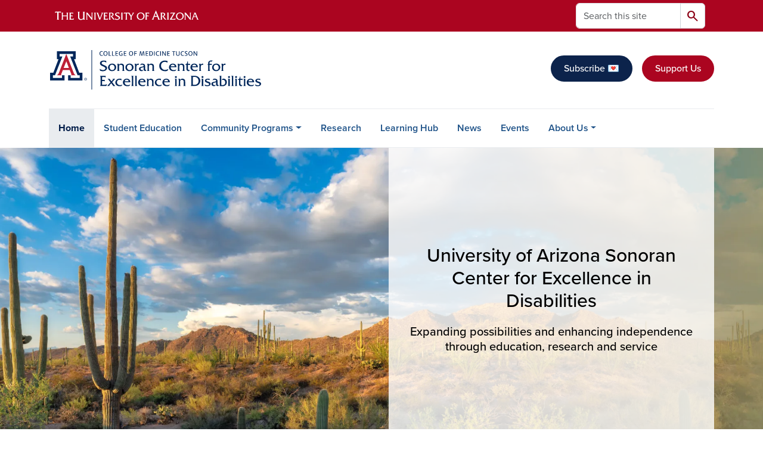

--- FILE ---
content_type: text/html; charset=UTF-8
request_url: https://sonorancenter.arizona.edu/?q=azcommunitylivingnow
body_size: 16606
content:
<!DOCTYPE html>
<html lang="en" dir="ltr" prefix="og: https://ogp.me/ns#" class="sticky-footer">
  <head>
    <meta charset="utf-8" />
<noscript><style>form.antibot * :not(.antibot-message) { display: none !important; }</style>
</noscript><link rel="shortlink" href="https://sonorancenter.arizona.edu/" />
<link rel="canonical" href="https://sonorancenter.arizona.edu/" />
<meta property="og:site_name" content="Sonoran Center for Excellence in Disabilities" />
<meta property="og:url" content="https://sonorancenter.arizona.edu/" />
<meta name="twitter:card" content="summary" />
<meta name="Generator" content="Arizona Quickstart (https://quickstart.arizona.edu)" />
<meta name="MobileOptimized" content="width" />
<meta name="HandheldFriendly" content="true" />
<meta name="viewport" content="width=device-width, initial-scale=1, shrink-to-fit=no" />
<script type="application/ld+json">{
    "@context": "https://schema.org",
    "@graph": [
        {
            "@type": "CollegeOrUniversity",
            "url": "https://sonorancenter.arizona.edu/",
            "name": "University of Arizona Sonoran Center for Excellence in Disabilities",
            "parentOrganization": {
                "@type": "EducationalOrganization",
                "@id": "https://www.arizona.edu/",
                "name": "University of Arizona",
                "url": "https://www.arizona.edu/",
                "sameAs": [
                    "https://www.facebook.com/uarizona",
                    "https://x.com/uarizona",
                    "https://www.instagram.com/uarizona",
                    "https://linkedin.com/edu/university-of-arizona-17783",
                    "https://www.youtube.com/universityofarizona",
                    "https://en.wikipedia.org/wiki/University_of_Arizona"
                ],
                "address": {
                    "@type": "PostalAddress",
                    "streetAddress": "1401 E University Blvd",
                    "addressLocality": "Tucson",
                    "addressRegion": "AZ",
                    "postalCode": "85721",
                    "addressCountry": "US"
                }
            }
        }
    ]
}</script>
<meta http-equiv="x-ua-compatible" content="ie=edge" />
<link rel="icon" href="/profiles/custom/az_quickstart/themes/custom/az_barrio/favicon.ico" type="image/vnd.microsoft.icon" />

    <title>Home | Sonoran Center for Excellence in Disabilities</title>
    <link rel="stylesheet" media="all" href="/sites/default/files/css/css_UCrtBOUwQMSWPcGx7GW3OzERoOOChf2-xC4eY4x8uIA.css?delta=0&amp;language=en&amp;theme=az_barrio&amp;include=[base64]" />
<link rel="stylesheet" media="all" href="/sites/default/files/css/css_hJNTXY0S5EabImZyQgTbJWWCIkTBzrXU6VUGq3-vxAk.css?delta=1&amp;language=en&amp;theme=az_barrio&amp;include=[base64]" />
<link rel="stylesheet" media="all" href="https://use.typekit.net/emv3zbo.css" />
<link rel="stylesheet" media="all" href="https://fonts.googleapis.com/css2?family=Material+Symbols+Rounded:opsz,wght,FILL,GRAD@24,400,1,0#.css" />
<link rel="stylesheet" media="all" href="https://cdn.digital.arizona.edu/lib/az-icons/1.0.4/az-icons-styles.min.css" />
<link rel="stylesheet" media="all" href="https://cdn.digital.arizona.edu/lib/arizona-bootstrap/5.0.3/css/arizona-bootstrap.min.css" />
<link rel="stylesheet" media="all" href="/sites/default/files/css/css_55Z-OqIUJNrnuQM06LHRWApkXazUwmA2J--oIsMdFMo.css?delta=6&amp;language=en&amp;theme=az_barrio&amp;include=[base64]" />
<link rel="stylesheet" media="print" href="/sites/default/files/css/css_dtaxGT92POOy61r1fZQrM8CPUYtEqjwB1D_7I9d5C4U.css?delta=7&amp;language=en&amp;theme=az_barrio&amp;include=[base64]" />

    <script type="application/json" data-drupal-selector="drupal-settings-json">{"path":{"baseUrl":"\/","pathPrefix":"","currentPath":"node\/1","currentPathIsAdmin":false,"isFront":true,"currentLanguage":"en","currentQuery":{"q":"azcommunitylivingnow"}},"pluralDelimiter":"\u0003","suppressDeprecationErrors":true,"gtag":{"tagId":"","consentMode":false,"otherIds":[],"events":[],"additionalConfigInfo":[]},"ajaxPageState":{"libraries":"[base64]","theme":"az_barrio","theme_token":null},"ajaxTrustedUrl":{"\/search\/node":true},"gtm":{"tagId":null,"settings":{"data_layer":"dataLayer","include_environment":false},"tagIds":["GTM-ML2BZB","GTM-TFP9BLK"]},"data":{"extlink":{"extTarget":true,"extTargetAppendNewWindowDisplay":true,"extTargetAppendNewWindowLabel":"(opens in a new window)","extTargetNoOverride":true,"extNofollow":false,"extTitleNoOverride":false,"extNoreferrer":false,"extFollowNoOverride":false,"extClass":"0","extLabel":"(link is external)","extImgClass":false,"extSubdomains":false,"extExclude":"^(?!(https?:\\\/\\\/)(arizona.box.com|docs.google.com|dropbox.com|www.dropbox.com|emailarizona-my.sharepoint.com|events.trellis.arizona.edu)).*","extInclude":"\/sites\/.+\/files\/.+\\.pdf","extCssExclude":"","extCssInclude":"","extCssExplicit":"","extAlert":false,"extAlertText":"This link will take you to an external web site. We are not responsible for their content.","extHideIcons":false,"mailtoClass":"0","telClass":"","mailtoLabel":"(link sends email)","telLabel":"(link is a phone number)","extUseFontAwesome":false,"extIconPlacement":"append","extPreventOrphan":false,"extFaLinkClasses":"fa fa-external-link","extFaMailtoClasses":"fa fa-envelope-o","extAdditionalLinkClasses":"","extAdditionalMailtoClasses":"","extAdditionalTelClasses":"","extFaTelClasses":"fa fa-phone","allowedDomains":[],"extExcludeNoreferrer":""}},"field_group":{"html_element":{"mode":"default","context":"view","settings":{"classes":"az-full-width-column-content-wrapper","show_empty_fields":false,"id":"","element":"div","show_label":false,"label_element":"h3","label_element_classes":"","attributes":"","effect":"none","speed":"fast","label_as_html":false}},"link":{"mode":"az_marquee","context":"view","settings":{"classes":"card-body p-0 stretched-link link-primary text-decoration-none","show_empty_fields":false,"id":"","label_as_html":false,"target":"custom_uri","custom_uri":"[node:az-canonical-url]","target_attribute":"default"}}},"user":{"uid":0,"permissionsHash":"ed5edcac2b4727e67a56ed6430f4a403795d85cea74d2294edbdd4437831d8bf"}}</script>
<script src="/sites/default/files/js/js_xZ7DUZxjhF775Vuf47Zlk7NVDPQDQEwfvtEqPzpZPpI.js?scope=header&amp;delta=0&amp;language=en&amp;theme=az_barrio&amp;include=eJxdjesOgyAMhV8I5JHIAQGZlRqozvn002wucX_afueSYrcOtWY22PXn0hyj9igrmi5YFX4Rt4hw0YW15xIpezlNzzWc7YldpnBVZlSkinlo5kbdjWxciOwz9zIoxyxNDvl6l4gdSDd5US5JhU2OPZq-LjOo-6JKzImCFSSTjvHPHR7Y7uL0Bps-XyY"></script>
<script src="/modules/contrib/google_tag/js/gtag.js?t8k6vs"></script>
<script src="/modules/contrib/google_tag/js/gtm.js?t8k6vs"></script>

  </head>
  <body class="exclude-node-title layout-no-sidebars page-node-1 path-frontpage node--type-az-flexible-page">
    <a href="#content" class="visually-hidden-focusable btn btn-dark position-absolute start-50 translate-middle-x z-1 mt-1">
      Skip to main content
    </a>
    <noscript><iframe src="https://www.googletagmanager.com/ns.html?id=GTM-ML2BZB"
                  height="0" width="0" style="display:none;visibility:hidden"></iframe></noscript>
<noscript><iframe src="https://www.googletagmanager.com/ns.html?id=GTM-TFP9BLK"
                  height="0" width="0" style="display:none;visibility:hidden"></iframe></noscript>

      <div class="dialog-off-canvas-main-canvas" data-off-canvas-main-canvas>
    
<div id="page-wrapper">
  <div id="page">
        <header id="header" class="header" role="banner" aria-label="Site header">
      <div class="arizona-header az-fixed-header-on-mobile bg-red" id="header_arizona">
        <div class="container">
          <div class="row flex-nowrap">
                          <a class="arizona-logo col-auto" href="https://www.arizona.edu" title="The University of Arizona homepage">
                <img class="arizona-line-logo" alt="The University of Arizona Wordmark Line Logo White" src="https://cdn.digital.arizona.edu/logos/v1.0.0/ua_wordmark_line_logo_white_rgb.min.svg" fetchpriority="high" />
              </a>
                                        <section class="d-none d-lg-flex col-auto region region-header-ua-utilities">
    <div class="search-block-form az-search-block block block-search block-search-form-block" data-drupal-selector="search-block-form" id="block-az-barrio-search" role="search">
  
    
          <div class="content">
      <form block="block-az-barrio-search" action="/search/node" method="get" id="search-block-form" accept-charset="UTF-8" class="search-form search-block-form">
  <div class="input-group">
      <label for="edit-keys" class="visually-hidden">Search</label>
<input title="Enter the terms you wish to search for." data-drupal-selector="edit-keys" type="search" id="edit-keys" name="keys" value="" size="15" maxlength="128" class="form-search form-control rounded-start" placeholder="Search this site" aria-label="Search this site" />


<button data-drupal-selector="edit-submit" type="submit" id="edit-submit" value="Search" class="button js-form-submit form-submit btn"><span class="material-symbols-rounded">search</span></button>




  </div>
</form>


    </div>
  
</div>

  </section>

                                      <div class="d-lg-none d-flex col-auto px-0">
                                  <button type="button" data-bs-toggle="offcanvas" data-bs-target="#azMobileNav" aria-controls="azMobileNav" class="btn btn-arizona-header" id="jsAzSearch">
                    <span aria-hidden="true" class="icon material-symbols-rounded">search</span>
                    <span class="icon-text">Search</span>
                  </button>
                                                  <button type="button" data-bs-toggle="offcanvas" data-bs-target="#azMobileNav" aria-controls="azMobileNav" class="btn btn-arizona-header">
                    <span aria-hidden="true" class="icon material-symbols-rounded">menu</span>
                    <span class="icon-text">Menu</span>
                  </button>
                                <div class="offcanvas offcanvas-end mw-100 w-100 bg-white d-flex d-lg-none overflow-y-auto" tabindex="-1" id="azMobileNav" aria-label="Mobile navigation">
                  <div class="offcanvas-header sticky-top p-0 mb-2 text-bg-red d-flex justify-content-between align-items-center">
                    <a href="/" class="btn btn-arizona-header">
                      <span aria-hidden="true" class="icon material-symbols-rounded">home</span>
                      <span class="icon-text">Home</span>
                    </a>
                    <button type="button" data-bs-toggle="offcanvas" data-bs-target="#azMobileNav" aria-controls="azMobileNav" class="btn btn-arizona-header">
                      <span aria-hidden="true" class="icon material-symbols-rounded">close</span>
                      <span class="icon-text">Close</span>
                    </button>
                  </div>
                    <section class="region region-navigation-offcanvas">
    <div class="search-block-form text-bg-white mb-1 border-bottom" data-drupal-selector="search-block-form-2" id="block-az-barrio-offcanvas-searchform" role="search">
  
    
      <form block="block-az-barrio-offcanvas-searchform" action="/search/node" method="get" id="search-block-form--2" accept-charset="UTF-8" class="search-form search-block-form">
  <div class="input-group">
      <label for="edit-keys--2" class="visually-hidden">Search</label>
<input title="Enter the terms you wish to search for." data-drupal-selector="edit-keys" type="search" id="edit-keys--2" name="keys" value="" size="15" maxlength="128" class="form-search form-control rounded-start" placeholder="Search this site" aria-label="Search this site" />


<button data-drupal-selector="edit-submit" type="submit" id="edit-submit--2" value="Search" class="button js-form-submit form-submit btn"><span class="material-symbols-rounded">search</span></button>




  </div>
</form>


  </div>
<div id="block-az-barrio-mobilenavblock" class="block block-az-core block-mobile-nav-block">
  
    
      <div class="content">
      <div id="az_mobile_nav_menu"><div class="border-bottom"><div class="px-3 fw-bold az-mobile-nav-root"><h2 class="h5 my-0">Main Menu</h2>
</div>
</div>
<ul id="az_mobile_nav_menu_links" class="nav nav-pills flex-column bg-white"><li class="nav-item"><a href="/home" class="nav-link ms-2" role="button">Home</a></li>
<li class="nav-item"><a href="/student-education" class="nav-link ms-2" role="button">Student Education</a></li>
<li class="nav-item"><span class="ms-2 text-black border-end">Community Programs</span>
<a href="/az_core/mobile_nav_callback/menu_link_content%3A9ffd37e6-233b-4e02-85c6-6db26bc7118a" class="use-ajax btn btn-lg bg-white az-mobile-nav-link" type="button" data-ajax-http-method="GET" aria-label="View child pages of Community Programs"><span class="material-symbols-rounded text-azurite">chevron_right</span>
</a></li>
<li class="nav-item"><a href="/research" class="nav-link ms-2" role="button">Research</a></li>
<li class="nav-item"><a href="/learning-hub" class="nav-link ms-2" role="button">Learning Hub</a></li>
<li class="nav-item"><a href="/news" class="nav-link ms-2" role="button">News</a></li>
<li class="nav-item"><a href="/events" class="nav-link ms-2" role="button">Events</a></li>
<li class="nav-item"><a href="/about" class="nav-link ms-2 border-end" role="button">About Us</a><a href="/az_core/mobile_nav_callback/menu_link_content%3A60b187a1-2b3d-462d-95d8-6142ee518e2e" class="use-ajax btn btn-lg bg-white az-mobile-nav-link" type="button" data-ajax-http-method="GET" aria-label="View child pages of About Us"><span class="material-symbols-rounded text-azurite">chevron_right</span>
</a></li>
</ul>
</div>

    </div>
  </div>

  </section>

                </div>
              </div>
                      </div>
        </div>
      </div>
      <div id="header_site">
        <div class="container">
          <div class="row">
            <div class="col-12 col-sm-6 col-lg-4">
                <section class="region region-branding">
    <div id="block-az-barrio-branding" class="clearfix block block-system block-system-branding-block">
  
    
        <a href="/" title="Sonoran Center for Excellence in Disabilities | Home" class="qs-site-logo d-block" rel="home"><img class="img-fluid" fetchpriority="high" src="/sites/default/files/UA_CMED_TUC_SonoranCntrExcellenceDisabilities_ALTERNATE.svg" alt="Sonoran Center for Excellence in Disabilities | Home" />
</a>
    </div>

  </section>

            </div>
            <div class="col-12 col-sm-6 col-lg-8">
              <div class="row">
                  <section class="col-md region region-header">
    <div id="block-supportus" class="block-content-az_flexible_block block block-block-content block-block-contentb96d81e9-39bc-4e35-a3bf-3bf6e9fbe813">
  
    
      <div class="content">
      
      <div class="field field--name-field-az-main-content field--type-entity-reference-revisions field--label-hidden field__items">
              <div class="field__item">  <div class="mb-0 paragraph paragraph--type--az-text paragraph--view-mode--default">
          
            <div class="clearfix text-formatted field field--name-field-az-text-area field--type-text-long field--label-hidden field__item"><p class="text-align-right">&nbsp;</p>

<p class="text-align-right"><a class="btn btn-blue" href="https://arizona.us4.list-manage.com/subscribe?u=d16e822c1361fc2ba953a9e02&amp;id=64375e6aaa">Subscribe 💌 </a>&nbsp; &nbsp;&nbsp;<strong><a class="btn btn-red" href="https://give.uafoundation.org/page.aspx?pid=948&amp;id=c9df674d-da30-41fd-96c9-175b525f9830">Support Us</a></strong></p></div>
      
      </div>
</div>
          </div>
  
    </div>
  </div>

  </section>

              </div>
                          </div>
          </div>
        </div>
        <div class="container">
                      <div class="row d-none d-lg-flex">
              <div class="col-lg">
                <nav id="navbar-top" class="navbar navbar-expand">
                    <section class="region region-navigation">
          <nav role="navigation" aria-labelledby="block-az-barrio-main-menu-menu" id="block-az-barrio-main-menu" class="block block-menu navigation menu--main">
                      
    <h2 class="visually-hidden" id="block-az-barrio-main-menu-menu">Main navigation</h2>
    

              
              <ul id="block-az-barrio-main-menu" block="block-az-barrio-main-menu" class="clearfix navbar-nav flex-lg-row">
                          <li class="nav-item active">
                                        <a href="/home" class="nav-link active" data-drupal-link-system-path="node/1">Home</a>
                          </li>
                                  <li class="nav-item">
                                        <a href="/student-education" class="nav-link" data-drupal-link-system-path="node/124">Student Education</a>
                          </li>
                                  <li class="nav-item menu-item--expanded dropdown nav-item nav-item-parent keep-open">
                            	    <button class="nav-item menu-item--expanded dropdown nav-item nav-item-parent keep-open nav-link dropdown-toggle" data-bs-toggle="dropdown" aria-expanded="false" aria-haspopup="true" data-bs-display="static">Community Programs</button>
                                  <div class="dropdown-menu">
                                                  <a href="/community-programs/access-inclusion" class="dropdown-item" data-drupal-link-system-path="node/592">Access &amp; Inclusion</a>
                                                                    <a href="/community-programs/employment" class="dropdown-item" data-drupal-link-system-path="node/202">Employment</a>
                                                                    <a href="/community-programs/diverse-rural-communities" class="dropdown-item" data-drupal-link-system-path="node/127">Diverse &amp; Rural Communities</a>
                                                                    <a href="/community-programs/health-wellness" class="dropdown-item" data-drupal-link-system-path="node/129">Health &amp; Wellness</a>
                                                                    <a href="/community-programs/transitions-across-lifespan" class="dropdown-item" data-drupal-link-system-path="node/131">Transitions Across the Lifespan</a>
                                </div>
      
                          </li>
                                  <li class="nav-item">
                                        <a href="/research" class="nav-link" data-drupal-link-system-path="node/139">Research</a>
                          </li>
                                  <li class="nav-item">
                                        <a href="/learning-hub" class="nav-link" data-drupal-link-system-path="node/122">Learning Hub</a>
                          </li>
                                  <li class="nav-item">
                                        <a href="/news" class="nav-link" data-drupal-link-system-path="node/8">News</a>
                          </li>
                                  <li class="nav-item">
                                        <a href="/events" class="nav-link" data-drupal-link-system-path="node/787">Events</a>
                          </li>
                                  <li class="nav-item menu-item--expanded dropdown nav-item nav-item-parent keep-open">
                            	    <button class="nav-item menu-item--expanded dropdown nav-item nav-item-parent keep-open nav-link dropdown-toggle" data-bs-toggle="dropdown" aria-expanded="false" aria-haspopup="true" data-bs-display="static">About Us</button>
                                  <div class="dropdown-menu">
                                                  <a href="/about" class="dropdown-item" data-drupal-link-system-path="node/25">About</a>
                                                                    <a href="/about-us/staff" class="dropdown-item" data-drupal-link-system-path="node/54">Staff</a>
                                                                    <a href="/about-us/community-advisory-council" class="dropdown-item" data-drupal-link-system-path="node/68">Community Advisory Council</a>
                                                                    <a href="/cacti-blog" class="dropdown-item" data-drupal-link-system-path="node/300">The CACTI Blog</a>
                                                                    <a href="/about-us/our-impact" class="dropdown-item" data-drupal-link-system-path="node/767">Our Impact</a>
                                </div>
      
                          </li>
                      </ul>
      


      </nav>

  </section>

                </nav>
              </div>
            </div>
                                <div class="row">
                <section class="col-md region region-help">
    <div data-drupal-messages-fallback class="hidden"></div>

  </section>

            </div>
                  </div>
      </div>
    </header>

    <div id="main-wrapper" class="layout-main-wrapper clearfix">
        <div id="main">
                              <div class="container">
            <div class="row row-offcanvas row-offcanvas-left clearfix">
              <main class="main-content col col-md-12" id="content" role="main">
                  <section class="region region-content">
    <div id="block-az-barrio-content" class="block block-system block-system-main-block">
  
    
      <div class="content">
      

<article class="node node--type-az-flexible-page node--view-mode-full clearfix">
  <header>
    
        
      </header>
  <div class="node__content clearfix">
    


      <div class="field field--name-field-az-main-content field--type-entity-reference-revisions field--label-hidden field__items">
              <div class="field__item">  <div class="mb-5 paragraph position-relative paragraph--type--az-text-media media--type--az-image paragraph--view-mode--default paragraph--published column full-width-background" id="az-text-media-84">
            
  
<style type="text/css">
  #az-text-media-84 {
    background-image: url(/sites/default/files/styles/az_full_width_bg_extra_small/public/2023-01/website%20home%20page%20hero%20v2.png.webp?itok=6cQ7mPHv);
        background-repeat: no-repeat;
            background-color: transparent;
            background-size: cover;
    -webkit-background-size: cover;
    -moz-background-size: cover;
    -o-background-size: cover;
            background-attachment: scroll;
            background-position-x: center;
            background-position-y: center;
            z-index: auto;
      }
            @media all and (min-width: 576px) {
        #az-text-media-84 {
          background-image: url(/sites/default/files/styles/az_full_width_bg_small/public/2023-01/website%20home%20page%20hero%20v2.png.webp?itok=EzpYPpWU);
        }
      }
          @media all and (min-width: 768px) {
        #az-text-media-84 {
          background-image: url(/sites/default/files/styles/az_full_width_bg_medium/public/2023-01/website%20home%20page%20hero%20v2.png.webp?itok=DQ2B-XQn);
        }
      }
          @media all and (min-width: 992px) {
        #az-text-media-84 {
          background-image: url(/sites/default/files/styles/az_full_width_bg_large/public/2023-01/website%20home%20page%20hero%20v2.png.webp?itok=sxru1lCr);
        }
      }
      </style>


<div  class="container">
    
<div  class="d-flex az-full-width-row">
    
<div  class="col col-md-8 col-lg-6 offset-md-4 offset-lg-6">
    
<div  class="content az-full-width-column-content text-bg-transparent-white column py-10">
    
<div  class="az-full-width-column-content-wrapper">
    
  <h2 class="text-align-center">University of Arizona Sonoran Center for Excellence in Disabilities</h2>

<p class="text-align-center"><span class="h5">Expanding possibilities and enhancing independence through education, research and service</span></p>

<p>&nbsp;</p>

  </div>
  </div>
  </div>
  </div>
  </div>
      </div>
</div>
              <div class="field__item">  <div class="mb-0 paragraph paragraph--type--az-text paragraph--view-mode--default">
          
            <div class="clearfix text-formatted field field--name-field-az-text-area field--type-text-long field--label-hidden field__item"><p>&nbsp;</p><h5 class="text-align-center">The Sonoran Center for Excellence in Disabilities is based on the vision of a community benefiting from the full participation of all members, with recognition of the strengths brought by diversity in abilities, culture, age, and life-experience.</h5><h5 class="text-align-center"><a class="btn btn-blue" href="/about" data-entity-type="node" data-entity-uuid="749df780-238a-4d90-a50e-fddddeb2d97e" data-entity-substitution="canonical" title="About ">Learn More About the Sonoran Center</a></h5><p>&nbsp;</p></div>
      
      </div>
</div>
              <div class="field__item">  <div class="mb-5 paragraph paragraph--type--az-cards paragraph--view-mode--default">
          
      <div class="content h-100 row d-flex flex-wrap field field--name-field-az-cards field--type-az-card field--label-hidden field__items">
              <div class="col-12 col-md-6 col-lg-3 pb-4 field__item">

<div class="card border-0 shadow overflow-hidden card-with-link text-bg-warm-gray h-100">
      <div class="position-relative overflow-hidden">
        <img class="card-img-top img-fluid image-style-az-card-image" src="/sites/default/files/styles/az_card_image/public/2024-04/Hiring%20Social%20VS%20%283%29.png.webp?itok=CLvDCmVL" width="640" height="480" alt="Circle of Indigenous Empowerment logo with four quadrants showing various climates and disability related icons around the perimeter" loading="lazy" />



              <div class="card-img-overlay p-0 d-flex flex-column">
          <h3 class="fw-bold mt-auto card-title text-bg-gradient-black text-white mb-0 p-card pt-8 text-start h5">
                          <a href="/cie" class="text-reset">Circle of Indigenous Empowerment</a>
                      </h3>
        </div>
          </div>
        <div class="card-body d-flex flex-column">
                    <div class="card-text"><p>Innovative programs and partnerships in Arizona focused on supporting Native persons with disabilities</p></div>
                    <div class="mt-auto"><a href="/cie" class="w-100 stretched-link"></a></div>
          </div>
  </div>
</div>
              <div class="col-12 col-md-6 col-lg-3 pb-4 field__item">

<div class="card border-0 shadow overflow-hidden card-with-link text-bg-warm-gray h-100">
      <div class="position-relative overflow-hidden">
        <img class="card-img-top img-fluid image-style-az-card-image" src="/sites/default/files/styles/az_card_image/public/2022-09/pexels-sora-shimazaki-5668858.jpg.webp?itok=ABJH3Pxl" width="640" height="480" alt="Center for Employment First" loading="lazy" />



              <div class="card-img-overlay p-0 d-flex flex-column">
          <h3 class="fw-bold mt-auto card-title text-bg-gradient-black text-white mb-0 p-card pt-8 text-start h5">
                          <a href="/community-programs/employment" class="text-reset">Employment</a>
                      </h3>
        </div>
          </div>
        <div class="card-body d-flex flex-column">
                    <div class="card-text"><p>Redefining how we work with and for individuals with disabilities to increase successful employment outcomes</p></div>
                    <div class="mt-auto"><a href="/community-programs/employment" class="w-100 stretched-link"></a></div>
          </div>
  </div>
</div>
              <div class="col-12 col-md-6 col-lg-3 pb-4 field__item">

<div class="card border-0 shadow overflow-hidden card-with-link text-bg-warm-gray h-100">
      <div class="position-relative overflow-hidden">
        <img class="card-img-top img-fluid image-style-az-card-image" src="/sites/default/files/styles/az_card_image/public/2024-06/Screen%20Shot%202024-06-06%20at%2010.10.25%20AM.png.webp?itok=8VfVelMu" width="640" height="480" alt="a gentleman is standing behind a wheelchair and holding onto its handles while a woman gestures with her hands beside him. The wheelchair is on a scale." loading="lazy" />



              <div class="card-img-overlay p-0 d-flex flex-column">
          <h3 class="fw-bold mt-auto card-title text-bg-gradient-black text-white mb-0 p-card pt-8 text-start h5">
                          <a href="/community-programs/health-wellness" class="text-reset">Health &amp; Wellness</a>
                      </h3>
        </div>
          </div>
        <div class="card-body d-flex flex-column">
                    <div class="card-text"><p>Health education, research, and community resources to support people with disabilities and those that provide their care</p></div>
                    <div class="mt-auto"><a href="/community-programs/health-wellness" class="w-100 stretched-link"></a></div>
          </div>
  </div>
</div>
              <div class="col-12 col-md-6 col-lg-3 pb-4 field__item">

<div class="card border-0 shadow overflow-hidden card-with-link text-bg-warm-gray h-100">
      <div class="position-relative overflow-hidden">
        <img class="card-img-top img-fluid image-style-az-card-image" src="/sites/default/files/styles/az_card_image/public/2024-07/phone.PNG.webp?itok=D15AK4kW" width="640" height="480" alt="Over the shoulder of someone using a phone in a hands-free dock." loading="lazy" />



              <div class="card-img-overlay p-0 d-flex flex-column">
          <h3 class="fw-bold mt-auto card-title text-bg-gradient-black text-white mb-0 p-card pt-8 text-start h5">
                          <a href="/community-programs/access-inclusion/accessible-communications" class="text-reset">Accessible Communications</a>
                      </h3>
        </div>
          </div>
        <div class="card-body d-flex flex-column">
                    <div class="card-text"><p>Crafting congnitively and digitally accessible content</p></div>
                    <div class="mt-auto"><a href="/community-programs/access-inclusion/accessible-communications" class="w-100 stretched-link"></a></div>
          </div>
  </div>
</div>
          </div>
  
      </div>
</div>
              <div class="field__item">
  <div class="mb-5 paragraph background-wrapper paragraph--type--az-text-background paragraph--view-mode--default bg-triangles-top-right text-bg-blue py-3 full-width-background">
                <div class="container">
        <div class="row">
          <div class="col">
            <div class="content">
              
            <div class="clearfix text-formatted field field--name-field-az-text-area field--type-text-long field--label-hidden field__item"><h2><span class="text-white"><strong>News</strong></span></h2></div>
      
            </div>
          </div>
        </div>
      </div>
      </div>
</div>
              <div class="field__item">  <div class="mb-5 paragraph paragraph--type--az-view-reference paragraph--view-mode--default">
          
            <div class="field field--name-field-az-view-reference field--type-viewsreference field--label-hidden field__item"><div class="views-element-container"><div class="row view view-az-news view-id-az_news view-display-id-marquee js-view-dom-id-bc932be31e2d79dcec2cd13f715f308448199b65a873a91067627b8e673b726c">
  
    
      
      <div class="view-content col-md-6">
          <div>
    

<article class="node node--type-az-news node--view-mode-az-marquee clearfix">
  <header>
    
        
      </header>
  <div class="node__content clearfix">
    
<div >
    
<div  class="card border-0 p-0 mb-4 hover">
    <a href="/news/cacti-blog-how-artworks-taught-me-power-accessible-health-education" class="field-group-link card-body p-0 stretched-link link-primary text-decoration-none">
<div  class="mb-1">
    
            <div class="field field--name-field-az-media-thumbnail-image field--type-entity-reference field--label-hidden field__item"><div>
  
  
  <div class="field field--name-field-media-az-image field--type-image field--label-visually_hidden">
    <div class="field__label visually-hidden">Image</div>
              <div class="field__item">  <img loading="lazy" class="img-fluid image-style-az-card-image" src="/sites/default/files/styles/az_card_image/public/2026-01/maya1.png.webp?itok=G21c8jxH" width="640" height="480" alt="Maya Thompson, a young person with long blond hair and a gray top, smiling in front of a white background" />


</div>
          </div>

</div>
</div>
      
  </div>
<div  class="text-body-secondary fw-normal mb-0">
    
            <div class="field field--name-field-az-published field--type-datetime field--label-hidden field__item">Jan. 16, 2026</div>
      
  </div>
<div  class="card-title text-midnight h3 mb-0 mt-0">
    <span class="field field--name-title field--type-string field--label-hidden">The CACTI Blog: How ArtWorks Taught Me the Power of Accessible Health Education</span>

  </div>
<div  class="mt-1">
    
<div  class="text-start hover-text-underline">
    Read more
  </div>
  </div></a>
  </div>
  </div>
  </div>
</article>

  </div>

    </div>
  
        <div class="attachment attachment-after col-md-6">
      <div class="views-element-container"><div class="view view-az-news view-id-az_news view-display-id-row_attachment js-view-dom-id-2bcc01a5f2ea5516ef6a6c1c745a66a0e9fd5a669ea14dcdd3d6a4aa4595b3da">
  
    
      
      <div class="view-content">
          <div>
    

<article class="node node--type-az-news node--view-mode-az-medium-media-list clearfix">
  <header>
    
        
      </header>
  <div class="node__content clearfix">
    
<div  class="card border-0 hover">
    <a href="/news/sands-walk-2025" class="field-group-link card-body p-0 stretched-link link-primary text-decoration-none">
<div >
    
<div  class="row">
    
<div  class="col-4">
    
            <div class="field field--name-field-az-media-thumbnail-image field--type-entity-reference field--label-hidden field__item"><div>
  
  
  <div class="field field--name-field-media-az-image field--type-image field--label-visually_hidden">
    <div class="field__label visually-hidden">Image</div>
              <div class="field__item">  <img loading="lazy" class="img-fluid image-style-az-card-image" src="/sites/default/files/styles/az_card_image/public/2025-12/sands-walk-2025_0.png.webp?itok=keDlWXBa" width="640" height="480" alt="Lupita Loftus, Gabe Martinez, and Paavlena Madhivaan behind the Sonoran Center table at the SANDS Walk 2025." />


</div>
          </div>

</div>
</div>
      
  </div>
<div  class="col">
    
<div  class="text-body-secondary fw-normal mb-0">
    
            <div class="field field--name-field-az-published field--type-datetime field--label-hidden field__item">Dec. 19, 2025</div>
      
  </div>
<h5  class="card-title text-midnight h5 mt-0 mb-0">
    <span class="field field--name-title field--type-string field--label-hidden">SANDS Walk 2025</span>

  </h5>
<div >
    
<div  class="mt-1 mb-4 hover-text-underline">
    Read more
  </div>
  </div>
  </div>
  </div>
  </div></a>
  </div>
  </div>
</article>

  </div>
    <div>
    

<article class="node node--type-az-news node--view-mode-az-medium-media-list clearfix">
  <header>
    
        
      </header>
  <div class="node__content clearfix">
    
<div  class="card border-0 hover">
    <a href="/news/cacti-blog-mirror-how-shared-experiences-inspire-confidence-and-change" class="field-group-link card-body p-0 stretched-link link-primary text-decoration-none">
<div >
    
<div  class="row">
    
<div  class="col-4">
    
            <div class="field field--name-field-az-media-thumbnail-image field--type-entity-reference field--label-hidden field__item"><div>
  
  
  <div class="field field--name-field-media-az-image field--type-image field--label-visually_hidden">
    <div class="field__label visually-hidden">Image</div>
              <div class="field__item">  <img loading="lazy" class="img-fluid image-style-az-card-image" src="/sites/default/files/styles/az_card_image/public/2025-12/reagan1.png.webp?itok=J1Fo0WsY" width="640" height="480" alt="Reagan, a white woman in a pink suit and who sits in a power wheelchair, holds up a folder that says MDA Advocacy on the cover. Reagan sits in front of several inclusive flags, alongside the state of Wisconsin flag and the American flag. Reagan smiles at the camera." />


</div>
          </div>

</div>
</div>
      
  </div>
<div  class="col">
    
<div  class="text-body-secondary fw-normal mb-0">
    
            <div class="field field--name-field-az-published field--type-datetime field--label-hidden field__item">Dec. 5, 2025</div>
      
  </div>
<h5  class="card-title text-midnight h5 mt-0 mb-0">
    <span class="field field--name-title field--type-string field--label-hidden">The CACTI Blog: The Mirror - How Shared Experiences Inspire Confidence and Change</span>

  </h5>
<div >
    
<div  class="mt-1 mb-4 hover-text-underline">
    Read more
  </div>
  </div>
  </div>
  </div>
  </div></a>
  </div>
  </div>
</article>

  </div>
    <div>
    

<article class="node node--type-az-news node--view-mode-az-medium-media-list clearfix">
  <header>
    
        
      </header>
  <div class="node__content clearfix">
    
<div  class="card border-0 hover">
    <a href="/news/roche-tissue-diagnostics-and-sonoran-center-team-ndeam-implementing-universal-design" class="field-group-link card-body p-0 stretched-link link-primary text-decoration-none">
<div >
    
<div  class="row">
    
<div  class="col-4">
    
            <div class="field field--name-field-az-media-thumbnail-image field--type-entity-reference field--label-hidden field__item"><div>
  
  
  <div class="field field--name-field-media-az-image field--type-image field--label-visually_hidden">
    <div class="field__label visually-hidden">Image</div>
              <div class="field__item">  <img loading="lazy" class="img-fluid image-style-az-card-image" src="/sites/default/files/styles/az_card_image/public/2025-11/roche-banner.png.webp?itok=jCevl_u9" width="640" height="480" alt="A stylized silhouette of a running person, with the words &#039;Coming to the Workplace: Incorporating Universal Design in the Office" />


</div>
          </div>

</div>
</div>
      
  </div>
<div  class="col">
    
<div  class="text-body-secondary fw-normal mb-0">
    
            <div class="field field--name-field-az-published field--type-datetime field--label-hidden field__item">Nov. 25, 2025</div>
      
  </div>
<h5  class="card-title text-midnight h5 mt-0 mb-0">
    <span class="field field--name-title field--type-string field--label-hidden">Roche Tissue Diagnostics and Sonoran Center Team Up for NDEAM: Implementing Universal Design</span>

  </h5>
<div >
    
<div  class="mt-1 mb-4 hover-text-underline">
    Read more
  </div>
  </div>
  </div>
  </div>
  </div></a>
  </div>
  </div>
</article>

  </div>

    </div>
  
          </div>
</div>

    </div>
        </div>
</div>
</div>
      
      </div>
</div>
              <div class="field__item">
  <div class="mb-5 paragraph background-wrapper paragraph--type--az-text-background paragraph--view-mode--default bg-triangles-top-right text-bg-blue py-3 full-width-background">
                <div class="container">
        <div class="row">
          <div class="col">
            <div class="content">
              
            <div class="clearfix text-formatted field field--name-field-az-text-area field--type-text-long field--label-hidden field__item"><h2><strong><span class="text-white">Events</span></strong></h2></div>
      
            </div>
          </div>
        </div>
      </div>
      </div>
</div>
              <div class="field__item">  <div class="mb-5 paragraph paragraph--type--az-view-reference paragraph--view-mode--default">
          
            <div class="field field--name-field-az-view-reference field--type-viewsreference field--label-hidden field__item"><div class="views-element-container"><div class="view view-az-events view-id-az_events view-display-id-az_grid js-view-dom-id-a6b441d98b5834cd04443b13040d205b29a1125f99a4818d9f7cfe051ca873f2">
  
    
      
      <div class="view-content">
      <div id="views-bootstrap-az-events-az-grid"  class="grid views-view-grid row">
          <div class="col-12 col-sm-12 col-md-4 col-lg-4 col-xl-4">

<article class="node node--type-az-event node--view-mode-az-card clearfix">
  <header>
    
        
      </header>
  <div class="node__content clearfix">
    
<div  class="card border-0 text-bg-gray-100 mt-0 mb-4 p-0">
    <a href="/events/beauty-shades-drawing-watercolorpainting-workshop" class="field-group-link card-body p-4 stretched-link text-decoration-none">
<div  class="text-body-secondary fw-bold small">
    
      <div class="field field--name-field-az-event-date field--type-smartdate field--label-hidden field__items">
                        <div class="field__item"></div>
                                <div class="field__item"></div>
                                <div class="field__item"></div>
                                <div class="field__item"></div>
                                <div class="field__item"></div>
                                <div class="field__item"></div>
                                <div class="field__item"></div>
                                <div class="field__item"></div>
                                <div class="field__item"></div>
                                <div class="field__item"></div>
                                <div class="field__item"></div>
                                <div class="field__item"></div>
                                <div class="field__item"></div>
                                <div class="field__item"></div>
                                <div class="field__item"></div>
                                <div class="field__item"></div>
                                <div class="field__item"></div>
                                <div class="field__item"></div>
                                <div class="field__item"></div>
                                <div class="field__item"></div>
                                <div class="field__item"></div>
                                <div class="field__item"></div>
                                <div class="field__item"></div>
                                <div class="field__item"></div>
                                <div class="field__item">9 &ndash; 11 a.m., Jan. 26, 2026</div>
                                <div class="field__item"></div>
                                <div class="field__item"></div>
                                <div class="field__item"></div>
                                <div class="field__item"></div>
                                <div class="field__item"></div>
                                <div class="field__item"></div>
                                <div class="field__item"></div>
                                <div class="field__item"></div>
                                <div class="field__item"></div>
                                <div class="field__item"></div>
                                <div class="field__item"></div>
                                <div class="field__item"></div>
                                <div class="field__item"></div>
                                <div class="field__item"></div>
                                <div class="field__item"></div>
                                <div class="field__item"></div>
                                <div class="field__item"></div>
                                <div class="field__item"></div>
                                <div class="field__item"></div>
                                <div class="field__item"></div>
                                <div class="field__item"></div>
                                <div class="field__item"></div>
                                <div class="field__item"></div>
                                <div class="field__item"></div>
                                <div class="field__item"></div>
                                <div class="field__item"></div>
                                <div class="field__item"></div>
                                <div class="field__item"></div>
                                <div class="field__item"></div>
                                <div class="field__item"></div>
                                <div class="field__item"></div>
                                <div class="field__item"></div>
                                <div class="field__item"></div>
                                <div class="field__item"></div>
                                <div class="field__item"></div>
                                <div class="field__item"></div>
                                <div class="field__item"></div>
                                <div class="field__item"></div>
                                <div class="field__item"></div>
                                <div class="field__item"></div>
                                <div class="field__item"></div>
                                <div class="field__item"></div>
                                <div class="field__item"></div>
                                <div class="field__item"></div>
                                <div class="field__item"></div>
                                <div class="field__item"></div>
                                <div class="field__item"></div>
                                <div class="field__item"></div>
                                <div class="field__item"></div>
                                <div class="field__item"></div>
                                <div class="field__item"></div>
                                <div class="field__item"></div>
                                <div class="field__item"></div>
                                <div class="field__item"></div>
                                <div class="field__item"></div>
                                <div class="field__item"></div>
                                <div class="field__item"></div>
                                <div class="field__item"></div>
                                <div class="field__item"></div>
                                <div class="field__item"></div>
                                <div class="field__item"></div>
                                <div class="field__item"></div>
                                <div class="field__item"></div>
                                <div class="field__item"></div>
                                <div class="field__item"></div>
                                <div class="field__item"></div>
                                <div class="field__item"></div>
                                <div class="field__item"></div>
                                <div class="field__item"></div>
                                <div class="field__item"></div>
                                <div class="field__item"></div>
                                <div class="field__item"></div>
                                <div class="field__item"></div>
                                <div class="field__item"></div>
                                <div class="field__item"></div>
                                <div class="field__item"></div>
                                <div class="field__item"></div>
                                <div class="field__item"></div>
                                <div class="field__item"></div>
                                <div class="field__item"></div>
                                <div class="field__item"></div>
                                <div class="field__item"></div>
                                <div class="field__item"></div>
                                <div class="field__item"></div>
                                <div class="field__item"></div>
                                <div class="field__item"></div>
                                <div class="field__item"></div>
                                <div class="field__item"></div>
                                <div class="field__item"></div>
                                <div class="field__item"></div>
                                <div class="field__item"></div>
                  </div>
  
  </div>
<h2  class="card-title text-chili h5 mt-0 mb-2">
    <span class="field field--name-title field--type-string field--label-hidden">Beauty of Shades: Drawing &amp; Watercolor/Painting Workshop</span>

  </h2></a>
  </div>
  </div>
</article>
</div>
          <div class="col-12 col-sm-12 col-md-4 col-lg-4 col-xl-4">

<article class="node node--type-az-event node--view-mode-az-card clearfix">
  <header>
    
        
      </header>
  <div class="node__content clearfix">
    
<div  class="card border-0 text-bg-gray-100 mt-0 mb-4 p-0">
    <a href="/events/beauty-shades-drawing-watercolorpainting-workshop" class="field-group-link card-body p-4 stretched-link text-decoration-none">
<div  class="text-body-secondary fw-bold small">
    
      <div class="field field--name-field-az-event-date field--type-smartdate field--label-hidden field__items">
                        <div class="field__item"></div>
                                <div class="field__item"></div>
                                <div class="field__item"></div>
                                <div class="field__item"></div>
                                <div class="field__item"></div>
                                <div class="field__item"></div>
                                <div class="field__item"></div>
                                <div class="field__item"></div>
                                <div class="field__item"></div>
                                <div class="field__item"></div>
                                <div class="field__item"></div>
                                <div class="field__item"></div>
                                <div class="field__item"></div>
                                <div class="field__item"></div>
                                <div class="field__item"></div>
                                <div class="field__item"></div>
                                <div class="field__item"></div>
                                <div class="field__item"></div>
                                <div class="field__item"></div>
                                <div class="field__item"></div>
                                <div class="field__item"></div>
                                <div class="field__item"></div>
                                <div class="field__item"></div>
                                <div class="field__item"></div>
                                <div class="field__item"></div>
                                <div class="field__item">9 &ndash; 11 a.m., Jan. 27, 2026</div>
                                <div class="field__item"></div>
                                <div class="field__item"></div>
                                <div class="field__item"></div>
                                <div class="field__item"></div>
                                <div class="field__item"></div>
                                <div class="field__item"></div>
                                <div class="field__item"></div>
                                <div class="field__item"></div>
                                <div class="field__item"></div>
                                <div class="field__item"></div>
                                <div class="field__item"></div>
                                <div class="field__item"></div>
                                <div class="field__item"></div>
                                <div class="field__item"></div>
                                <div class="field__item"></div>
                                <div class="field__item"></div>
                                <div class="field__item"></div>
                                <div class="field__item"></div>
                                <div class="field__item"></div>
                                <div class="field__item"></div>
                                <div class="field__item"></div>
                                <div class="field__item"></div>
                                <div class="field__item"></div>
                                <div class="field__item"></div>
                                <div class="field__item"></div>
                                <div class="field__item"></div>
                                <div class="field__item"></div>
                                <div class="field__item"></div>
                                <div class="field__item"></div>
                                <div class="field__item"></div>
                                <div class="field__item"></div>
                                <div class="field__item"></div>
                                <div class="field__item"></div>
                                <div class="field__item"></div>
                                <div class="field__item"></div>
                                <div class="field__item"></div>
                                <div class="field__item"></div>
                                <div class="field__item"></div>
                                <div class="field__item"></div>
                                <div class="field__item"></div>
                                <div class="field__item"></div>
                                <div class="field__item"></div>
                                <div class="field__item"></div>
                                <div class="field__item"></div>
                                <div class="field__item"></div>
                                <div class="field__item"></div>
                                <div class="field__item"></div>
                                <div class="field__item"></div>
                                <div class="field__item"></div>
                                <div class="field__item"></div>
                                <div class="field__item"></div>
                                <div class="field__item"></div>
                                <div class="field__item"></div>
                                <div class="field__item"></div>
                                <div class="field__item"></div>
                                <div class="field__item"></div>
                                <div class="field__item"></div>
                                <div class="field__item"></div>
                                <div class="field__item"></div>
                                <div class="field__item"></div>
                                <div class="field__item"></div>
                                <div class="field__item"></div>
                                <div class="field__item"></div>
                                <div class="field__item"></div>
                                <div class="field__item"></div>
                                <div class="field__item"></div>
                                <div class="field__item"></div>
                                <div class="field__item"></div>
                                <div class="field__item"></div>
                                <div class="field__item"></div>
                                <div class="field__item"></div>
                                <div class="field__item"></div>
                                <div class="field__item"></div>
                                <div class="field__item"></div>
                                <div class="field__item"></div>
                                <div class="field__item"></div>
                                <div class="field__item"></div>
                                <div class="field__item"></div>
                                <div class="field__item"></div>
                                <div class="field__item"></div>
                                <div class="field__item"></div>
                                <div class="field__item"></div>
                                <div class="field__item"></div>
                                <div class="field__item"></div>
                                <div class="field__item"></div>
                                <div class="field__item"></div>
                                <div class="field__item"></div>
                                <div class="field__item"></div>
                                <div class="field__item"></div>
                                <div class="field__item"></div>
                  </div>
  
  </div>
<h2  class="card-title text-chili h5 mt-0 mb-2">
    <span class="field field--name-title field--type-string field--label-hidden">Beauty of Shades: Drawing &amp; Watercolor/Painting Workshop</span>

  </h2></a>
  </div>
  </div>
</article>
</div>
          <div class="col-12 col-sm-12 col-md-4 col-lg-4 col-xl-4">

<article class="node node--type-az-event node--view-mode-az-card clearfix">
  <header>
    
        
      </header>
  <div class="node__content clearfix">
    
<div  class="card border-0 text-bg-gray-100 mt-0 mb-4 p-0">
    <a href="/events/beauty-shades-drawing-watercolorpainting-workshop" class="field-group-link card-body p-4 stretched-link text-decoration-none">
<div  class="text-body-secondary fw-bold small">
    
      <div class="field field--name-field-az-event-date field--type-smartdate field--label-hidden field__items">
                        <div class="field__item"></div>
                                <div class="field__item"></div>
                                <div class="field__item"></div>
                                <div class="field__item"></div>
                                <div class="field__item"></div>
                                <div class="field__item"></div>
                                <div class="field__item"></div>
                                <div class="field__item"></div>
                                <div class="field__item"></div>
                                <div class="field__item"></div>
                                <div class="field__item"></div>
                                <div class="field__item"></div>
                                <div class="field__item"></div>
                                <div class="field__item"></div>
                                <div class="field__item"></div>
                                <div class="field__item"></div>
                                <div class="field__item"></div>
                                <div class="field__item"></div>
                                <div class="field__item"></div>
                                <div class="field__item"></div>
                                <div class="field__item"></div>
                                <div class="field__item"></div>
                                <div class="field__item"></div>
                                <div class="field__item"></div>
                                <div class="field__item"></div>
                                <div class="field__item"></div>
                                <div class="field__item">9 &ndash; 11 a.m., Feb. 2, 2026</div>
                                <div class="field__item"></div>
                                <div class="field__item"></div>
                                <div class="field__item"></div>
                                <div class="field__item"></div>
                                <div class="field__item"></div>
                                <div class="field__item"></div>
                                <div class="field__item"></div>
                                <div class="field__item"></div>
                                <div class="field__item"></div>
                                <div class="field__item"></div>
                                <div class="field__item"></div>
                                <div class="field__item"></div>
                                <div class="field__item"></div>
                                <div class="field__item"></div>
                                <div class="field__item"></div>
                                <div class="field__item"></div>
                                <div class="field__item"></div>
                                <div class="field__item"></div>
                                <div class="field__item"></div>
                                <div class="field__item"></div>
                                <div class="field__item"></div>
                                <div class="field__item"></div>
                                <div class="field__item"></div>
                                <div class="field__item"></div>
                                <div class="field__item"></div>
                                <div class="field__item"></div>
                                <div class="field__item"></div>
                                <div class="field__item"></div>
                                <div class="field__item"></div>
                                <div class="field__item"></div>
                                <div class="field__item"></div>
                                <div class="field__item"></div>
                                <div class="field__item"></div>
                                <div class="field__item"></div>
                                <div class="field__item"></div>
                                <div class="field__item"></div>
                                <div class="field__item"></div>
                                <div class="field__item"></div>
                                <div class="field__item"></div>
                                <div class="field__item"></div>
                                <div class="field__item"></div>
                                <div class="field__item"></div>
                                <div class="field__item"></div>
                                <div class="field__item"></div>
                                <div class="field__item"></div>
                                <div class="field__item"></div>
                                <div class="field__item"></div>
                                <div class="field__item"></div>
                                <div class="field__item"></div>
                                <div class="field__item"></div>
                                <div class="field__item"></div>
                                <div class="field__item"></div>
                                <div class="field__item"></div>
                                <div class="field__item"></div>
                                <div class="field__item"></div>
                                <div class="field__item"></div>
                                <div class="field__item"></div>
                                <div class="field__item"></div>
                                <div class="field__item"></div>
                                <div class="field__item"></div>
                                <div class="field__item"></div>
                                <div class="field__item"></div>
                                <div class="field__item"></div>
                                <div class="field__item"></div>
                                <div class="field__item"></div>
                                <div class="field__item"></div>
                                <div class="field__item"></div>
                                <div class="field__item"></div>
                                <div class="field__item"></div>
                                <div class="field__item"></div>
                                <div class="field__item"></div>
                                <div class="field__item"></div>
                                <div class="field__item"></div>
                                <div class="field__item"></div>
                                <div class="field__item"></div>
                                <div class="field__item"></div>
                                <div class="field__item"></div>
                                <div class="field__item"></div>
                                <div class="field__item"></div>
                                <div class="field__item"></div>
                                <div class="field__item"></div>
                                <div class="field__item"></div>
                                <div class="field__item"></div>
                                <div class="field__item"></div>
                                <div class="field__item"></div>
                                <div class="field__item"></div>
                                <div class="field__item"></div>
                                <div class="field__item"></div>
                                <div class="field__item"></div>
                  </div>
  
  </div>
<h2  class="card-title text-chili h5 mt-0 mb-2">
    <span class="field field--name-title field--type-string field--label-hidden">Beauty of Shades: Drawing &amp; Watercolor/Painting Workshop</span>

  </h2></a>
  </div>
  </div>
</article>
</div>
          <div class="col-12 col-sm-12 col-md-4 col-lg-4 col-xl-4">

<article class="node node--type-az-event node--view-mode-az-card clearfix">
  <header>
    
        
      </header>
  <div class="node__content clearfix">
    
<div  class="card border-0 text-bg-gray-100 mt-0 mb-4 p-0">
    <a href="/events/beauty-shades-drawing-watercolorpainting-workshop" class="field-group-link card-body p-4 stretched-link text-decoration-none">
<div  class="text-body-secondary fw-bold small">
    
      <div class="field field--name-field-az-event-date field--type-smartdate field--label-hidden field__items">
                        <div class="field__item"></div>
                                <div class="field__item"></div>
                                <div class="field__item"></div>
                                <div class="field__item"></div>
                                <div class="field__item"></div>
                                <div class="field__item"></div>
                                <div class="field__item"></div>
                                <div class="field__item"></div>
                                <div class="field__item"></div>
                                <div class="field__item"></div>
                                <div class="field__item"></div>
                                <div class="field__item"></div>
                                <div class="field__item"></div>
                                <div class="field__item"></div>
                                <div class="field__item"></div>
                                <div class="field__item"></div>
                                <div class="field__item"></div>
                                <div class="field__item"></div>
                                <div class="field__item"></div>
                                <div class="field__item"></div>
                                <div class="field__item"></div>
                                <div class="field__item"></div>
                                <div class="field__item"></div>
                                <div class="field__item"></div>
                                <div class="field__item"></div>
                                <div class="field__item"></div>
                                <div class="field__item"></div>
                                <div class="field__item">9 &ndash; 11 a.m., Feb. 3, 2026</div>
                                <div class="field__item"></div>
                                <div class="field__item"></div>
                                <div class="field__item"></div>
                                <div class="field__item"></div>
                                <div class="field__item"></div>
                                <div class="field__item"></div>
                                <div class="field__item"></div>
                                <div class="field__item"></div>
                                <div class="field__item"></div>
                                <div class="field__item"></div>
                                <div class="field__item"></div>
                                <div class="field__item"></div>
                                <div class="field__item"></div>
                                <div class="field__item"></div>
                                <div class="field__item"></div>
                                <div class="field__item"></div>
                                <div class="field__item"></div>
                                <div class="field__item"></div>
                                <div class="field__item"></div>
                                <div class="field__item"></div>
                                <div class="field__item"></div>
                                <div class="field__item"></div>
                                <div class="field__item"></div>
                                <div class="field__item"></div>
                                <div class="field__item"></div>
                                <div class="field__item"></div>
                                <div class="field__item"></div>
                                <div class="field__item"></div>
                                <div class="field__item"></div>
                                <div class="field__item"></div>
                                <div class="field__item"></div>
                                <div class="field__item"></div>
                                <div class="field__item"></div>
                                <div class="field__item"></div>
                                <div class="field__item"></div>
                                <div class="field__item"></div>
                                <div class="field__item"></div>
                                <div class="field__item"></div>
                                <div class="field__item"></div>
                                <div class="field__item"></div>
                                <div class="field__item"></div>
                                <div class="field__item"></div>
                                <div class="field__item"></div>
                                <div class="field__item"></div>
                                <div class="field__item"></div>
                                <div class="field__item"></div>
                                <div class="field__item"></div>
                                <div class="field__item"></div>
                                <div class="field__item"></div>
                                <div class="field__item"></div>
                                <div class="field__item"></div>
                                <div class="field__item"></div>
                                <div class="field__item"></div>
                                <div class="field__item"></div>
                                <div class="field__item"></div>
                                <div class="field__item"></div>
                                <div class="field__item"></div>
                                <div class="field__item"></div>
                                <div class="field__item"></div>
                                <div class="field__item"></div>
                                <div class="field__item"></div>
                                <div class="field__item"></div>
                                <div class="field__item"></div>
                                <div class="field__item"></div>
                                <div class="field__item"></div>
                                <div class="field__item"></div>
                                <div class="field__item"></div>
                                <div class="field__item"></div>
                                <div class="field__item"></div>
                                <div class="field__item"></div>
                                <div class="field__item"></div>
                                <div class="field__item"></div>
                                <div class="field__item"></div>
                                <div class="field__item"></div>
                                <div class="field__item"></div>
                                <div class="field__item"></div>
                                <div class="field__item"></div>
                                <div class="field__item"></div>
                                <div class="field__item"></div>
                                <div class="field__item"></div>
                                <div class="field__item"></div>
                                <div class="field__item"></div>
                                <div class="field__item"></div>
                                <div class="field__item"></div>
                                <div class="field__item"></div>
                                <div class="field__item"></div>
                                <div class="field__item"></div>
                                <div class="field__item"></div>
                  </div>
  
  </div>
<h2  class="card-title text-chili h5 mt-0 mb-2">
    <span class="field field--name-title field--type-string field--label-hidden">Beauty of Shades: Drawing &amp; Watercolor/Painting Workshop</span>

  </h2></a>
  </div>
  </div>
</article>
</div>
          <div class="col-12 col-sm-12 col-md-4 col-lg-4 col-xl-4">

<article class="node node--type-az-event node--view-mode-az-card clearfix">
  <header>
    
        
      </header>
  <div class="node__content clearfix">
    
<div  class="card border-0 text-bg-gray-100 mt-0 mb-4 p-0">
    <a href="/events/beauty-shades-drawing-watercolorpainting-workshop" class="field-group-link card-body p-4 stretched-link text-decoration-none">
<div  class="text-body-secondary fw-bold small">
    
      <div class="field field--name-field-az-event-date field--type-smartdate field--label-hidden field__items">
                        <div class="field__item"></div>
                                <div class="field__item"></div>
                                <div class="field__item"></div>
                                <div class="field__item"></div>
                                <div class="field__item"></div>
                                <div class="field__item"></div>
                                <div class="field__item"></div>
                                <div class="field__item"></div>
                                <div class="field__item"></div>
                                <div class="field__item"></div>
                                <div class="field__item"></div>
                                <div class="field__item"></div>
                                <div class="field__item"></div>
                                <div class="field__item"></div>
                                <div class="field__item"></div>
                                <div class="field__item"></div>
                                <div class="field__item"></div>
                                <div class="field__item"></div>
                                <div class="field__item"></div>
                                <div class="field__item"></div>
                                <div class="field__item"></div>
                                <div class="field__item"></div>
                                <div class="field__item"></div>
                                <div class="field__item"></div>
                                <div class="field__item"></div>
                                <div class="field__item"></div>
                                <div class="field__item"></div>
                                <div class="field__item"></div>
                                <div class="field__item">9 &ndash; 11 a.m., Feb. 9, 2026</div>
                                <div class="field__item"></div>
                                <div class="field__item"></div>
                                <div class="field__item"></div>
                                <div class="field__item"></div>
                                <div class="field__item"></div>
                                <div class="field__item"></div>
                                <div class="field__item"></div>
                                <div class="field__item"></div>
                                <div class="field__item"></div>
                                <div class="field__item"></div>
                                <div class="field__item"></div>
                                <div class="field__item"></div>
                                <div class="field__item"></div>
                                <div class="field__item"></div>
                                <div class="field__item"></div>
                                <div class="field__item"></div>
                                <div class="field__item"></div>
                                <div class="field__item"></div>
                                <div class="field__item"></div>
                                <div class="field__item"></div>
                                <div class="field__item"></div>
                                <div class="field__item"></div>
                                <div class="field__item"></div>
                                <div class="field__item"></div>
                                <div class="field__item"></div>
                                <div class="field__item"></div>
                                <div class="field__item"></div>
                                <div class="field__item"></div>
                                <div class="field__item"></div>
                                <div class="field__item"></div>
                                <div class="field__item"></div>
                                <div class="field__item"></div>
                                <div class="field__item"></div>
                                <div class="field__item"></div>
                                <div class="field__item"></div>
                                <div class="field__item"></div>
                                <div class="field__item"></div>
                                <div class="field__item"></div>
                                <div class="field__item"></div>
                                <div class="field__item"></div>
                                <div class="field__item"></div>
                                <div class="field__item"></div>
                                <div class="field__item"></div>
                                <div class="field__item"></div>
                                <div class="field__item"></div>
                                <div class="field__item"></div>
                                <div class="field__item"></div>
                                <div class="field__item"></div>
                                <div class="field__item"></div>
                                <div class="field__item"></div>
                                <div class="field__item"></div>
                                <div class="field__item"></div>
                                <div class="field__item"></div>
                                <div class="field__item"></div>
                                <div class="field__item"></div>
                                <div class="field__item"></div>
                                <div class="field__item"></div>
                                <div class="field__item"></div>
                                <div class="field__item"></div>
                                <div class="field__item"></div>
                                <div class="field__item"></div>
                                <div class="field__item"></div>
                                <div class="field__item"></div>
                                <div class="field__item"></div>
                                <div class="field__item"></div>
                                <div class="field__item"></div>
                                <div class="field__item"></div>
                                <div class="field__item"></div>
                                <div class="field__item"></div>
                                <div class="field__item"></div>
                                <div class="field__item"></div>
                                <div class="field__item"></div>
                                <div class="field__item"></div>
                                <div class="field__item"></div>
                                <div class="field__item"></div>
                                <div class="field__item"></div>
                                <div class="field__item"></div>
                                <div class="field__item"></div>
                                <div class="field__item"></div>
                                <div class="field__item"></div>
                                <div class="field__item"></div>
                                <div class="field__item"></div>
                                <div class="field__item"></div>
                                <div class="field__item"></div>
                                <div class="field__item"></div>
                                <div class="field__item"></div>
                                <div class="field__item"></div>
                  </div>
  
  </div>
<h2  class="card-title text-chili h5 mt-0 mb-2">
    <span class="field field--name-title field--type-string field--label-hidden">Beauty of Shades: Drawing &amp; Watercolor/Painting Workshop</span>

  </h2></a>
  </div>
  </div>
</article>
</div>
          <div class="col-12 col-sm-12 col-md-4 col-lg-4 col-xl-4">

<article class="node node--type-az-event node--view-mode-az-card clearfix">
  <header>
    
        
      </header>
  <div class="node__content clearfix">
    
<div  class="card border-0 text-bg-gray-100 mt-0 mb-4 p-0">
    <a href="/events/employment-first-topics-tactics" class="field-group-link card-body p-4 stretched-link text-decoration-none">
<div  class="text-body-secondary fw-bold small">
    
      <div class="field field--name-field-az-event-date field--type-smartdate field--label-hidden field__items">
                        <div class="field__item"></div>
                                <div class="field__item"></div>
                                <div class="field__item"></div>
                                <div class="field__item"></div>
                                <div class="field__item"></div>
                                <div class="field__item"></div>
                                <div class="field__item"></div>
                                <div class="field__item"></div>
                                <div class="field__item"></div>
                                <div class="field__item"></div>
                                <div class="field__item">10 &ndash; 11 a.m., Feb. 9, 2026</div>
                                <div class="field__item"></div>
                                <div class="field__item"></div>
                                <div class="field__item"></div>
                                <div class="field__item"></div>
                                <div class="field__item"></div>
                                <div class="field__item"></div>
                  </div>
  
  </div>
<h2  class="card-title text-chili h5 mt-0 mb-2">
    <span class="field field--name-title field--type-string field--label-hidden">Employment First: Topics &amp; Tactics</span>

  </h2></a>
  </div>
  </div>
</article>
</div>
    </div>

    </div>
  
            <div class="view-footer">
      <div class="text-align-center">
<a title="View all events on the calendar" class="btn btn-outline-blue" href="/calendar">View all events on the calendar</a>
</div>
    </div>
    </div>
</div>
</div>
      
      </div>
</div>
              <div class="field__item">
  <div class="mb-5 paragraph background-wrapper paragraph--type--az-text-background paragraph--view-mode--default bg-triangles-top-right text-bg-blue py-3 full-width-background">
                <div class="container">
        <div class="row">
          <div class="col">
            <div class="content">
              
            <div class="clearfix text-formatted field field--name-field-az-text-area field--type-text-long field--label-hidden field__item"><h2><strong><span class="text-white">Provide Your Feedback</span></strong></h2></div>
      
            </div>
          </div>
        </div>
      </div>
      </div>
</div>
              <div class="field__item">  <div class="mb-5 paragraph paragraph--type--az-text paragraph--view-mode--default">
          
            <div class="clearfix text-formatted field field--name-field-az-text-area field--type-text-long field--label-hidden field__item"><iframe allowfullscreen src="https://uarizona.co1.qualtrics.com/jfe/form/SV_9TbqqdKHYZ4qnmC" style="width:100%;height:600px;" frameborder="0"><iframe>
</iframe></div>
      
      </div>
</div>
              <div class="field__item">
  <div class="mb-0 paragraph background-wrapper paragraph--type--az-text-background paragraph--view-mode--default text-bg-warm-gray py-0 full-width-background">
                <div class="container">
        <div class="row">
          <div class="col">
            <div class="content">
              
            <div class="clearfix text-formatted field field--name-field-az-text-area field--type-text-long field--label-hidden field__item"><div class="bs_grid">
<div class="row" data-row-lg="none" data-row-md="equal_equal_equal_equal" data-row-none="none" data-row-sm="none" data-row-xl="none" data-row-xxl>
<div class="col-md"><a href="https://www.fcm.arizona.edu/artworks">
<div class="align-center">
  
  
<div class="d-flex">
    
<figure>
    
            <div class="field field--name-field-media-az-image field--type-image field--label-hidden field__item">  <img loading="lazy" class="img-fluid image-style-az-natural" src="/sites/default/files/styles/az_natural/public/2023-01/artworks2-155x66.png.webp?itok=1OVwFHho" width="155" height="66" alt="Artworks logo">


</div>
      
  </figure>
  </div>
</div>

</a></div>

<div class="col-md"><a data-entity-substitution="canonical" data-entity-type="node" data-entity-uuid="1a038700-a311-4104-8a8d-473369509f7d" href="/community-programs/project-search" title="Project SEARCH">
<div class="align-center">
  
  
<div class="d-flex">
    
<figure>
    
            <div class="field field--name-field-media-az-image field--type-image field--label-hidden field__item">  <img loading="lazy" class="img-fluid image-style-az-natural" src="/sites/default/files/styles/az_natural/public/2023-01/projectsearch.png-155x68.png.webp?itok=ShO1u8Um" width="155" height="68" alt="Project Search AZ logo">


</div>
      
  </figure>
  </div>
</div>

</a></div>

<div class="col-md"><a href="https://www.fcm.arizona.edu/tfap">
<div class="align-center">
  
  
<div class="d-flex">
    
<figure>
    
            <div class="field field--name-field-media-az-image field--type-image field--label-hidden field__item">  <img loading="lazy" class="img-fluid image-style-az-natural" src="/sites/default/files/styles/az_natural/public/2023-01/tucsonfamilyadvocacyprogram-05-05-155x66.png.webp?itok=Ks073Ivg" width="155" height="66" alt="Tucson family advocacy program logo">


</div>
      
  </figure>
  </div>
</div>

</a></div>

<div class="col-md"><a href="https://slhs.arizona.edu/">
<div class="align-center">
  
  
<div class="d-flex">
    
<figure>
    
            <div class="field field--name-field-media-az-image field--type-image field--label-hidden field__item">  <img loading="lazy" class="img-fluid image-style-az-natural" src="/sites/default/files/styles/az_natural/public/2023-01/speech_%20hearing-01-155x68.png.webp?itok=QrrUAswX" width="155" height="68" alt="Speech Language and Hearing Sciences logo">


</div>
      
  </figure>
  </div>
</div>

</a></div>
</div>
</div>

<div class="bs_grid">
<div class="row" data-row-lg="none" data-row-md="equal_equal_equal_equal" data-row-none="none" data-row-sm="none" data-row-xl="none" data-row-xxl>
<div class="col-md"><a href="https://azemploymentfirst.org/">
<div class="align-center">
  
  
<div class="d-flex">
    
<figure>
    
            <div class="field field--name-field-media-az-image field--type-image field--label-hidden field__item">  <img loading="lazy" class="img-fluid image-style-az-natural" src="/sites/default/files/styles/az_natural/public/2022-08/logo.13.1%28smaller%20px%29-17%281%29.png.webp?itok=qYz8sxVe" width="773" height="312" alt="Employment first logo">


</div>
      
  </figure>
  </div>
</div>

</a></div>

<div class="col-md"><a href="https://www.aucd.org/template/index.cfm">
<div class="align-center">
  
  
<figure style="max-width: 760px;">
    
  <div class="field field--name-field-media-az-image field--type-image field--label-visually_hidden">
    <div class="field__label visually-hidden">Image</div>
              <div class="field__item">  <img loading="lazy" class="img-fluid image-style-az-medium" src="/sites/default/files/styles/az_medium/public/2022-08/AUCD_logo.jpg.webp?itok=iMfC12T2" width="760" height="279" alt="AUCD logo">


</div>
          </div>

  </figure>
</div>

</a></div>

<div class="col-md"><a href="https://www.arsobo.org/">
<div class="align-center">
  
  
<figure style="max-width: 760px;">
    
  <div class="field field--name-field-media-az-image field--type-image field--label-visually_hidden">
    <div class="field__label visually-hidden">Image</div>
              <div class="field__item">  <img loading="lazy" class="img-fluid image-style-az-medium" src="/sites/default/files/styles/az_medium/public/2022-08/ARSOBO.png.webp?itok=2bvAN9e4" width="760" height="460" alt="ARSOBO logo">


</div>
          </div>

  </figure>
</div>

</a></div>

<div class="col-md"><a href="https://addpc.az.gov/diversity-and-inclusion">
<div class="align-center">
  
  
<figure style="max-width: 760px;">
    
  <div class="field field--name-field-media-az-image field--type-image field--label-visually_hidden">
    <div class="field__label visually-hidden">Image</div>
              <div class="field__item">  <img loading="lazy" class="img-fluid image-style-az-medium" src="/sites/default/files/styles/az_medium/public/2022-08/How%20to%20Serve%20a%20Diverse%20Arizona.png.webp?itok=DdFu4P6m" width="760" height="601" alt="Serve a Diverse logo">


</div>
          </div>

  </figure>
</div>

</a></div>
</div>
</div></div>
      
            </div>
          </div>
        </div>
      </div>
      </div>
</div>
          </div>
  
  </div>
</article>

    </div>
  </div>

  </section>

              </main>
                                                                    </div>
          </div>
          
                                                </div>
    </div>

    <footer class="site-footer">
                <div class="text-bg-warm-gray py-5" role="contentinfo">
                    <section>
            <div class="container">
              <div class="row">
                                  <div class="col-12 col-sm-5 col-md-4 col-lg-4 text-center-xs text-sm-start">
                    <div class="row bottom-buffer-30">
                      <div class="col">
                        <a href="/" title="Sonoran Center for Excellence in Disabilities | Home" rel="home" class="qs-site-logo d-block mt-0"><img class="img-fluid" src="/sites/default/files/UA_CMED_TUC_SonoranCntrExcellenceDisabilities_PRIMARY.svg" alt="Sonoran Center for Excellence in Disabilities | Home" />
</a>
                      </div>
                    </div>
                  </div>
                                                  <!-- Force next columns to break to new line at md breakpoint and up -->
                  <div class="w-100 d-block d-sm-none"></div>
                    <section class="col-12 col-sm-7 col-md-8 col-lg-8 region region-footer">
          <nav role="navigation" aria-labelledby="block-az-barrio-footer-menu-main-menu" id="block-az-barrio-footer-menu-main" class="block block-menu navigation menu--az-footer-main">
                      
    <h2 class="h6 mt-md-3 text-uppercase visually-hidden" id="block-az-barrio-footer-menu-main-menu">Footer - Main</h2>
    

              
                  <ul block="block-az-barrio-footer-menu-main" class="nav-utility d-flex justify-content-center justify-content-sm-end clearfix nav" data-component-id="bootstrap_barrio:menu">
                    <li class="nav-item">
                <a href="https://www.fcm.arizona.edu/" class="bg-transparent nav-link nav-link-https--wwwfcmarizonaedu-">Department of Family &amp; Community Medicine</a>
              </li>
                <li class="nav-item">
                <a href="https://medicine.arizona.edu/" class="bg-transparent nav-link nav-link-https--medicinearizonaedu-"> College of Medicine </a>
              </li>
                <li class="nav-item">
                <a href="https://www.arizona.edu/" class="bg-transparent nav-link nav-link-https--wwwarizonaedu-">The University of Arizona</a>
              </li>
                <li class="nav-item">
                <a href="https://www.arizona.edu/campus-accessibility" class="bg-transparent nav-link nav-link-https--wwwarizonaedu-campus-accessibility">Campus Accessibility</a>
              </li>
                <li class="nav-item">
                <a href="https://safety.arizona.edu" class="bg-transparent nav-link nav-link-https--safetyarizonaedu">Campus Safety</a>
              </li>
                <li class="nav-item">
                <a href="https://www.arizona.edu/copyright" class="bg-transparent nav-link nav-link-https--wwwarizonaedu-copyright">Copyright</a>
              </li>
                <li class="nav-item">
                <a href="https://www.arizona.edu/contact-us" class="bg-transparent nav-link nav-link-https--wwwarizonaedu-contact-us">Contact Us</a>
              </li>
                <li class="nav-item">
                <a href="https://www.arizona.edu/website-feedback" class="bg-transparent nav-link nav-link-https--wwwarizonaedu-website-feedback">Feedback</a>
              </li>
        </ul>
  



      </nav>

  </section>

                                <div class="col-12">
                  <hr>
                </div>
              </div>
            </div>
          </section>
                              <div id="footer_sub">
            <div class="container">
              <div class="row">
                
              </div>
              <div class="row">
                        <nav role="navigation" aria-labelledby="block-az-barrio-footer-menu-topics-menu" id="block-az-barrio-footer-menu-topics" class="col-12 col-sm-6 col-md-5 block block-menu navigation menu--az-footer-topics">
            
    <h2 class="h6 mt-md-3 text-uppercase" id="block-az-barrio-footer-menu-topics-menu">Topics</h2>
    

              
                  <ul block="block-az-barrio-footer-menu-topics" class="split-md-2-col nav flex-column nav-utility clearfix" data-component-id="bootstrap_barrio:menu">
                    <li class="d-flex px-0 mb-1 mb-md-2 nav-item">
                <a href="/student-education" class="bg-transparent nav-link nav-link--student-education" data-drupal-link-system-path="node/124">Student Education</a>
              </li>
                <li class="d-flex px-0 mb-1 mb-md-2 nav-item">
                <a href="/community-programs/diverse-rural-communities" class="bg-transparent nav-link nav-link--community-programs-diverse-rural-communities" data-drupal-link-system-path="node/127">Diverse &amp; Rural Communities</a>
              </li>
                <li class="d-flex px-0 mb-1 mb-md-2 nav-item">
                <a href="/community-programs/health-wellness" class="bg-transparent nav-link nav-link--community-programs-health-wellness" data-drupal-link-system-path="node/129">Health &amp; Wellness</a>
              </li>
                <li class="d-flex px-0 mb-1 mb-md-2 nav-item">
                <a href="/community-programs/transitions-across-lifespan" class="bg-transparent nav-link nav-link--community-programs-transitions-across-lifespan" data-drupal-link-system-path="node/131">Transitions Across the Lifespan</a>
              </li>
                <li class="d-flex px-0 mb-1 mb-md-2 nav-item">
                <a href="/research" class="bg-transparent nav-link nav-link--research" data-drupal-link-system-path="node/139">Research</a>
              </li>
                <li class="d-flex px-0 mb-1 mb-md-2 nav-item">
                <a href="/learning-hub" class="bg-transparent nav-link nav-link--learning-hub" data-drupal-link-system-path="node/122">Learning Hub</a>
              </li>
        </ul>
  



      </nav>
      <nav role="navigation" aria-labelledby="block-az-barrio-footer-menu-resources-menu" id="block-az-barrio-footer-menu-resources" class="col-12 col-sm-6 col-md-2 block block-menu navigation menu--az-footer-resources">
            
    <h2 class="h6 mt-md-3 text-uppercase" id="block-az-barrio-footer-menu-resources-menu">Resources</h2>
    

              
                  <ul block="block-az-barrio-footer-menu-resources" class="nav flex-column nav-utility clearfix" data-component-id="bootstrap_barrio:menu">
                    <li class="d-flex px-0 mb-1 mb-md-2 nav-item menu-item--collapsed">
                <a href="/about" class="bg-transparent nav-link nav-link--about" data-drupal-link-system-path="node/25">About Us</a>
              </li>
                <li class="d-flex px-0 mb-1 mb-md-2 nav-item">
                <a href="/news" class="bg-transparent nav-link nav-link--news" data-drupal-link-system-path="node/8">News</a>
              </li>
                <li class="d-flex px-0 mb-1 mb-md-2 nav-item">
                <a href="/cacti-blog" class="bg-transparent nav-link nav-link--cacti-blog" data-drupal-link-system-path="node/300">The CACTI Blog</a>
              </li>
                <li class="d-flex px-0 mb-1 mb-md-2 nav-item">
                <a href="https://www.arizona.edu/weather" class="bg-transparent nav-link nav-link-https--wwwarizonaedu-weather">Weather</a>
              </li>
                <li class="d-flex px-0 mb-1 mb-md-2 nav-item">
                <a href="https://map.arizona.edu" class="bg-transparent nav-link nav-link-https--maparizonaedu">Campus Map</a>
              </li>
        </ul>
  



      </nav>
      <nav role="navigation" aria-labelledby="block-az-barrio-footer-menu-social-media-menu" id="block-az-barrio-footer-menu-social-media" class="col-12 col-sm-6 col-md-2 block block-menu navigation menu--az-footer-social-media">
            
    <h2 class="h6 mt-md-3 text-uppercase" id="block-az-barrio-footer-menu-social-media-menu">Connect</h2>
    

              
                  <ul block="block-az-barrio-footer-menu-social-media" class="nav flex-column nav-utility clearfix" data-component-id="bootstrap_barrio:menu">
                    <li class="d-flex px-0 mb-1 mb-md-2 nav-item">
                <a href="https://www.facebook.com/UAZSonoran.Center" class="az-icon-facebook az-icon-spacing bg-transparent nav-link az-icon-facebook az-icon-spacing bg-transparent nav-link-https--wwwfacebookcom-uazsonorancenter">Facebook</a>
              </li>
                <li class="d-flex px-0 mb-1 mb-md-2 nav-item">
                <a href="https://twitter.com/Sonoran_UCEDD" class="az-icon-twitter az-icon-spacing bg-transparent nav-link az-icon-twitter az-icon-spacing bg-transparent nav-link-https--twittercom-sonoran-ucedd">Twitter</a>
              </li>
                <li class="d-flex px-0 mb-1 mb-md-2 nav-item">
                <a href="https://www.instagram.com/uazsonorancenter/" class="az-icon-instagram az-icon-spacing bg-transparent nav-link az-icon-instagram az-icon-spacing bg-transparent nav-link-https--wwwinstagramcom-uazsonorancenter-">Instagram</a>
              </li>
                <li class="d-flex px-0 mb-1 mb-md-2 nav-item">
                <a href="https://www.youtube.com/channel/UCNPxC07s8xZ0FCZ-tYalEHg" class="az-icon-youtube az-icon-spacing bg-transparent nav-link az-icon-youtube az-icon-spacing bg-transparent nav-link-https--wwwyoutubecom-channel-ucnpxc07s8xz0fcz-tyalehg">YouTube</a>
              </li>
                <li class="d-flex px-0 mb-1 mb-md-2 nav-item">
                <a href="https://www.linkedin.com/company/uazsonoran-center/" class="az-icon-linkedin az-icon-spacing bg-transparent nav-link az-icon-linkedin az-icon-spacing bg-transparent nav-link-https--wwwlinkedincom-company-uazsonoran-center-">LinkedIn</a>
              </li>
        </ul>
  



      </nav>


              </div>
              <div class="row">
                <div class="col text-center">
                                    <hr>
                                    <p class="fw-light"><em>We respectfully acknowledge <a href="https://www.arizona.edu/university-arizona-land-acknowledgment">the University of Arizona is on the land and territories of Indigenous peoples</a>. Today, Arizona is home to 22 federally recognized tribes, with Tucson being home to the O’odham and the Yaqui. The university strives to build sustainable relationships with sovereign Native Nations and Indigenous communities through education offerings, partnerships, and community service.</em></p><hr>
                  <p class="small" style="margin-bottom: 0.25rem;"><a href="https://www.arizona.edu/information-security-privacy" target="_blank">University Information Security and Privacy</a></p>
                  
                  <p class="small">&copy; 2026 The Arizona Board of Regents on behalf of <a href="https://www.arizona.edu" target="_blank">The University of Arizona</a>.</p>
                </div>
              </div>
            </div>
          </div>
                  </div>
            </footer>
      </div>
</div>

  </div>

    
    <script src="/core/assets/vendor/jquery/jquery.min.js?v=4.0.0-rc.1"></script>
<script src="/sites/default/files/js/js_VeZ_-nBoPCYls_FOxgw-KPcg_gn-PF-QtVa0IASK2yI.js?scope=footer&amp;delta=1&amp;language=en&amp;theme=az_barrio&amp;include=eJxdjesOgyAMhV8I5JHIAQGZlRqozvn002wucX_afueSYrcOtWY22PXn0hyj9igrmi5YFX4Rt4hw0YW15xIpezlNzzWc7YldpnBVZlSkinlo5kbdjWxciOwz9zIoxyxNDvl6l4gdSDd5US5JhU2OPZq-LjOo-6JKzImCFSSTjvHPHR7Y7uL0Bps-XyY"></script>
<script src="https://cdn.digital.arizona.edu/lib/arizona-bootstrap/5.0.3/js/arizona-bootstrap.bundle.min.js"></script>
<script src="/sites/default/files/js/js_-JYGKghvZ-P8H-16vLswZYbfyooji8PimYBauh8ozOQ.js?scope=footer&amp;delta=3&amp;language=en&amp;theme=az_barrio&amp;include=eJxdjesOgyAMhV8I5JHIAQGZlRqozvn002wucX_afueSYrcOtWY22PXn0hyj9igrmi5YFX4Rt4hw0YW15xIpezlNzzWc7YldpnBVZlSkinlo5kbdjWxciOwz9zIoxyxNDvl6l4gdSDd5US5JhU2OPZq-LjOo-6JKzImCFSSTjvHPHR7Y7uL0Bps-XyY"></script>

  </body>
</html>


--- FILE ---
content_type: text/html; charset=utf-8
request_url: https://uarizona.co1.qualtrics.com/jfe/form/SV_9TbqqdKHYZ4qnmC
body_size: 17307
content:
<!DOCTYPE html>
<html class="JFEScope">
<head>
    <meta charset="UTF-8">
    <meta http-equiv="X-UA-Compatible" content="IE=edge">
    <meta name="apple-mobile-web-app-capable" content="yes">
    <meta name="mobile-web-app-capable" content="yes">
    <title>Qualtrics Survey | Qualtrics Experience Management</title>
    
        <link rel="dns-prefetch" href="//co1.qualtrics.com/WRQualtricsShared/">
        <link rel="preconnect" href="//co1.qualtrics.com/WRQualtricsShared/">
    
    <meta name="description" content="Qualtrics makes sophisticated research simple and empowers users to capture customer, product, brand &amp; employee experience insights in one place.">
    <meta name="robots" content="noindex">
    <meta id="meta-viewport" name="viewport" content="width=device-width, initial-scale=1, minimum-scale=1, maximum-scale=2.5">
    <meta property="og:title" content="Qualtrics Survey | Qualtrics Experience Management">
    <meta property="og:description" content="Qualtrics makes sophisticated research simple and empowers users to capture customer, product, brand &amp; employee experience insights in one place.">
    
    <script>(function(w) {
  'use strict';
  if (w.history && w.history.replaceState) {
    var path = w.location.pathname;
    var jfePathRegex = /^\/jfe\d+\//;

    if (jfePathRegex.test(path)) {
      w.history.replaceState(null, null, w.location.href.replace(path, path.replace(jfePathRegex, '/jfe/')));
    }
  }
})(window);
</script>
</head>
    <body id="SurveyEngineBody">
    <noscript><style>#pace{display: none;}</style><div style="padding:8px 15px;font-family:Helvetica,Arial,sans-serif;background:#fcc;border:1px solid #c55">Javascript is required to load this page.</div></noscript>
    
        <style type='text/css'>#pace{background:#fff;position:absolute;top:0;bottom:0;left:0;right:0;z-index:1}#pace::before{content:'';display:block;position:fixed;top:30%;right:50%;width:50px;height:50px;border:6px solid transparent;border-top-color:#0b6ed0;border-left-color:#0b6ed0;border-radius:80px;animation:q 1s linear infinite;margin:-33px -33px 0 0;box-sizing:border-box}@keyframes q{0%{transform:rotate(0)}100%{transform:rotate(360deg)}}
</style>
        <div id='pace'></div>
    
    <script type="text/javascript">
      window.QSettings = {
          
        jfeVersion: "e146abb8f24a8eee471c0839691e43d004d4e9a4",
        publicPath: "/jfe/static/dist/",
        cbs: [], bootstrapSkin: null, ab: false,
        getPT: function(cb) {
          if (this.pt !== undefined) {
            cb(this.success, this.pt);
          } else {
            this.cbs.push(cb);
          }
        },
        setPT: function(s, pt) {
          this.success = s;
          this.pt = pt;
          if (this.cbs.length) {
            for (var i = 0; i < this.cbs.length; i++) {
              this.cbs[i](s, pt);
            }
          }
        }
      };
    </script>
    <div id="skinPrefetch" style="position: absolute; visibility: hidden" class="JFEContent SkinV2 webkit CSS3"></div>
    <script>(()=>{"use strict";var e,r,t,a,o,c={},n={};function d(e){var r=n[e];if(void 0!==r)return r.exports;var t=n[e]={id:e,loaded:!1,exports:{}};return c[e].call(t.exports,t,t.exports,d),t.loaded=!0,t.exports}d.m=c,e=[],d.O=(r,t,a,o)=>{if(!t){var c=1/0;for(l=0;l<e.length;l++){for(var[t,a,o]=e[l],n=!0,f=0;f<t.length;f++)(!1&o||c>=o)&&Object.keys(d.O).every(e=>d.O[e](t[f]))?t.splice(f--,1):(n=!1,o<c&&(c=o));if(n){e.splice(l--,1);var i=a();void 0!==i&&(r=i)}}return r}o=o||0;for(var l=e.length;l>0&&e[l-1][2]>o;l--)e[l]=e[l-1];e[l]=[t,a,o]},d.n=e=>{var r=e&&e.__esModule?()=>e.default:()=>e;return d.d(r,{a:r}),r},t=Object.getPrototypeOf?e=>Object.getPrototypeOf(e):e=>e.__proto__,d.t=function(e,a){if(1&a&&(e=this(e)),8&a)return e;if("object"==typeof e&&e){if(4&a&&e.__esModule)return e;if(16&a&&"function"==typeof e.then)return e}var o=Object.create(null);d.r(o);var c={};r=r||[null,t({}),t([]),t(t)];for(var n=2&a&&e;"object"==typeof n&&!~r.indexOf(n);n=t(n))Object.getOwnPropertyNames(n).forEach(r=>c[r]=()=>e[r]);return c.default=()=>e,d.d(o,c),o},d.d=(e,r)=>{for(var t in r)d.o(r,t)&&!d.o(e,t)&&Object.defineProperty(e,t,{enumerable:!0,get:r[t]})},d.f={},d.e=e=>Promise.all(Object.keys(d.f).reduce((r,t)=>(d.f[t](e,r),r),[])),d.u=e=>"c/"+{196:"vendors~recaptchav3",233:"db",438:"vendors~mockForm",821:"barrel-roll",905:"ss",939:"bf",1044:"matrix",1075:"mc",1192:"meta",1205:"timing",1365:"hmap",1543:"recaptchav3",1778:"slide",1801:"fade",2042:"jsApi",2091:"advance-button-template",2292:"hotspot",2436:"slider",2552:"vendors~scoring~cs~matrix",2562:"flip",2603:"mockForm",2801:"fancybox",3432:"mp",4522:"scoring",4863:"dd",5321:"vendors~mockForm~response-summary~fileupload",5330:"fileupload",5453:"default~cs~slider~ss",5674:"pgr",5957:"response-summary",6023:"vendors~fileupload",6198:"te",6218:"ro",6246:"focus-handler",6255:"captcha",6500:"default~hl~hotspot~matrix",6507:"prototype",7211:"sbs",7529:"cs",7685:"preview",7719:"default~hmap~pgr~ro~te~timing",8095:"default~cs~slider",8393:"draw",8606:"default~captcha~cs~db~dd~draw~fileupload~hmap~hl~hotspot~matrix~mc~meta~pgr~ro~sbs~slider~ss~te~timing",9679:"toc",9811:"hl"}[e]+"."+{196:"97848bc9e7c6051ecccc",233:"8ba9f6447cd314fbb68a",438:"53d5364f2fde015d63eb",821:"7889bb8e29b6573a7c1e",905:"351d3164dfd98410d564",939:"eec2597b947c36022f6d",1044:"d8d7465fc033fbb10620",1075:"86a63d9fd6b94fccd78b",1192:"2bda7fa2af76817782a5",1205:"e0a338ca75eae4b40cc1",1365:"b3a7378eb91cc2c32d41",1543:"c245bb2c6da0a1de2911",1778:"89aa23ad976cab36539d",1801:"8cb2d1667aca0bc1260e",2042:"c48c082656b18079aa7e",2091:"4f0959084e4a4a187d1d",2292:"14fd8d7b863312b03015",2436:"96ce9dfbc69cf4a6f014",2552:"7cd2196cef0e70bb9e8a",2562:"3266dde7e4660ffcef3a",2603:"c8f6cb94cd9e79b57383",2801:"685cee5836e319fa57a8",3432:"6ae4057caed354cea4bd",4522:"1beb1b30ccc2fa30924f",4863:"4a0994a3732ac4fec406",5321:"41b49ced3a7a9cce58ab",5330:"4e241617d0d8f9638bed",5453:"171b59120e19c43bc4c6",5674:"144a9eb1a74ebd10fb2f",5957:"18b07be3e10880ac7370",6023:"2f608006811a8be8971c",6198:"31e404ce9bb91ad2fdc1",6218:"3cb64ba46db80f90121a",6246:"ba7b22b6a40782e5e004",6255:"a511708ee09ee539c882",6500:"e988cfdc3a56d687c346",6507:"63afbf731c56ba97ae7b",7211:"2d043279f45787cdbc6a",7529:"6440499b8bf1aaf62693",7685:"1241170f420176c2c6ef",7719:"8714f0d6579c8e712177",8095:"3b318c0e91b8cce117d5",8393:"2a48f184a447969fff1f",8606:"017a626bdaafbf05c221",9679:"20b914cfa638dfe959cc",9811:"e3e744cd3ab59c8be98b"}[e]+".min.js",d.miniCssF=e=>"fancybox.0bb59945b9873f54214a.min.css",d.g=function(){if("object"==typeof globalThis)return globalThis;try{return this||new Function("return this")()}catch(e){if("object"==typeof window)return window}}(),d.o=(e,r)=>Object.prototype.hasOwnProperty.call(e,r),a={},o="javascriptformengine:",d.l=(e,r,t,c)=>{if(a[e])a[e].push(r);else{var n,f;if(void 0!==t)for(var i=document.getElementsByTagName("script"),l=0;l<i.length;l++){var b=i[l];if(b.getAttribute("src")==e||b.getAttribute("data-webpack")==o+t){n=b;break}}n||(f=!0,(n=document.createElement("script")).charset="utf-8",n.timeout=120,d.nc&&n.setAttribute("nonce",d.nc),n.setAttribute("data-webpack",o+t),n.src=e),a[e]=[r];var s=(r,t)=>{n.onerror=n.onload=null,clearTimeout(u);var o=a[e];if(delete a[e],n.parentNode&&n.parentNode.removeChild(n),o&&o.forEach(e=>e(t)),r)return r(t)},u=setTimeout(s.bind(null,void 0,{type:"timeout",target:n}),12e4);n.onerror=s.bind(null,n.onerror),n.onload=s.bind(null,n.onload),f&&document.head.appendChild(n)}},d.r=e=>{"undefined"!=typeof Symbol&&Symbol.toStringTag&&Object.defineProperty(e,Symbol.toStringTag,{value:"Module"}),Object.defineProperty(e,"__esModule",{value:!0})},d.nmd=e=>(e.paths=[],e.children||(e.children=[]),e),d.p="",(()=>{if("undefined"!=typeof document){var e=e=>new Promise((r,t)=>{var a=d.miniCssF(e),o=d.p+a;if(((e,r)=>{for(var t=document.getElementsByTagName("link"),a=0;a<t.length;a++){var o=(n=t[a]).getAttribute("data-href")||n.getAttribute("href");if("stylesheet"===n.rel&&(o===e||o===r))return n}var c=document.getElementsByTagName("style");for(a=0;a<c.length;a++){var n;if((o=(n=c[a]).getAttribute("data-href"))===e||o===r)return n}})(a,o))return r();((e,r,t,a,o)=>{var c=document.createElement("link");c.rel="stylesheet",c.type="text/css",d.nc&&(c.nonce=d.nc),c.onerror=c.onload=t=>{if(c.onerror=c.onload=null,"load"===t.type)a();else{var n=t&&t.type,d=t&&t.target&&t.target.href||r,f=new Error("Loading CSS chunk "+e+" failed.\n("+n+": "+d+")");f.name="ChunkLoadError",f.code="CSS_CHUNK_LOAD_FAILED",f.type=n,f.request=d,c.parentNode&&c.parentNode.removeChild(c),o(f)}},c.href=r,t?t.parentNode.insertBefore(c,t.nextSibling):document.head.appendChild(c)})(e,o,null,r,t)}),r={3454:0};d.f.miniCss=(t,a)=>{r[t]?a.push(r[t]):0!==r[t]&&{2801:1}[t]&&a.push(r[t]=e(t).then(()=>{r[t]=0},e=>{throw delete r[t],e}))}}})(),(()=>{var e={3454:0};d.f.j=(r,t)=>{var a=d.o(e,r)?e[r]:void 0;if(0!==a)if(a)t.push(a[2]);else if(3454!=r){var o=new Promise((t,o)=>a=e[r]=[t,o]);t.push(a[2]=o);var c=d.p+d.u(r),n=new Error;d.l(c,t=>{if(d.o(e,r)&&(0!==(a=e[r])&&(e[r]=void 0),a)){var o=t&&("load"===t.type?"missing":t.type),c=t&&t.target&&t.target.src;n.message="Loading chunk "+r+" failed.\n("+o+": "+c+")",n.name="ChunkLoadError",n.type=o,n.request=c,a[1](n)}},"chunk-"+r,r)}else e[r]=0},d.O.j=r=>0===e[r];var r=(r,t)=>{var a,o,[c,n,f]=t,i=0;if(c.some(r=>0!==e[r])){for(a in n)d.o(n,a)&&(d.m[a]=n[a]);if(f)var l=f(d)}for(r&&r(t);i<c.length;i++)o=c[i],d.o(e,o)&&e[o]&&e[o][0](),e[o]=0;return d.O(l)},t=self.webpackChunkjavascriptformengine=self.webpackChunkjavascriptformengine||[];t.forEach(r.bind(null,0)),t.push=r.bind(null,t.push.bind(t))})()})();</script>
    <script src="/jfe/static/dist/jfeLib.41e905943427321fa036.min.js" crossorigin="anonymous"></script>
    <script src="/jfe/static/dist/jfe.39be4855c331cd029895.min.js" crossorigin="anonymous"></script>


    <link href="/jfe/themes/templated-skins/qualtrics.2014:null:83de1ee743c13109e104b63bdcf0aa22c36032e5/version-1765476203045-813edf/stylesheet.css" rel="stylesheet">

    <link id="rtlStyles" rel="stylesheet" type="text/css">
    <style id="customStyles"></style>

    <style>
      .JFEScope .questionFocused   .advanceButtonContainer {transition:opacity .3s!important;visibility:unset;opacity:1}
      .JFEScope .questionUnfocused .advanceButtonContainer, .advanceButtonContainer {transition:opacity .3s!important;visibility:hidden;opacity:0}
      .Skin .Bipolar .bipolar-mobile-header, .Skin .Bipolar .desktop .bipolar-mobile-header, .Skin .Bipolar .mobile .ColumnLabelHeader {display: none}

      /* Change color of question validation warnings */
      .Skin .ValidationError.Warn {color: #e9730c;}

      /* Hide mobile preview scrollbar for Chrome, Safari and Opera */
      html.MobilePreviewFrame::-webkit-scrollbar { display: none; }

      /* Hide mobile preview scrollbar for IE and Edge */
      html.MobilePreviewFrame { -ms-overflow-style: none; scrollbar-width: none; }
    </style>
    <style type="text/css">.accessibility-hidden{height:0;width:0;overflow:hidden;position:absolute;left:-999px}</style>
    <div id="polite-announcement" class="accessibility-hidden" aria-live="polite" aria-atomic="true"></div>
    <div id="assertive-announcement" class="accessibility-hidden" aria-live="assertive" role="alert" aria-atomic="true"></div>
    <script type="text/javascript">
      (function () {
        var o = {};
        try {
          Object.defineProperty(o,'compat',{value:true,writable:true,enumerable:true,configurable:true});
        } catch (e) {};
        if (o.compat !== true || document.addEventListener === undefined) {
          window.location.pathname = '/jfe/incompatibleBrowser';
        }

        var fv = document.createElement('link');
        fv.rel = 'apple-touch-icon';
        fv.href = "/brand-management/apple-touch-icon";
        document.getElementsByTagName('head')[0].appendChild(fv);
      })();
      QSettings.ab = false;
      document.title = "Qualtrics Survey | Qualtrics Experience Management";
      
      (function(s) {
        QSettings.bootstrapSkin = s;
        var sp = document.getElementById('skinPrefetch');
        if (sp) {
          sp.innerHTML = s;
        }
      })("<meta name=\"HandheldFriendly\" content=\"true\" />\n<meta name = \"viewport\" content = \"user-scalable = yes, maximum-scale=10, minimum-scale=1, initial-scale = 1, width = device-width\" />\n<div class='Skin'>\n\t<div id=\"Overlay\"></div>\n\t<div id=\"Wrapper\">\n\t\t<div id='ProgressBar'>{~ProgressBar~}</div>\n\t\t<div class='SkinInner'>\n\t\t\t<div id='LogoContainer'>\n\t\t\t\t<div id='Logo'></div>\n\t\t\t</div>\n\t\t\t<div id='HeaderContainer'>\n\t\t\t\t\n\t\t\t\t<div id='Header'>{~Header~}</div>\n\t\t\t</div>\n\t\t\t<div id='SkinContent'>\n\t\t\t\t<div id='Questions'>{~Question~}</div>\n\t\t\t\t<div id='Buttons'>{~Buttons~}</div>\n\t\t\t\t\n\t\t\t</div>\n\t\t</div>\n\t\t<div id='Footer'>{~Footer~}</div>\n\t\t\n\t\t<div id='PushStickyFooter'></div>\n\t</div>\n\t<div id=\"Plug\" style=\"display:block !important;\"><a href=\"https://www.qualtrics.com/powered-by-qualtrics/?utm_source=internal%2Binitiatives&utm_medium=survey%2Bpowered%2Bby%2Bqualtrics&utm_content={~BrandID~}&utm_survey_id={~SurveyID~}\" target=\"_blank\" aria-label=\"{~PlugLabel~}\">{~Plug~}</a></div>\n</div>\n<script>Qualtrics.SurveyEngine.addOnload(Qualtrics.uniformLabelHeight);<\/script>\n\n<script>\n//TM6 Question Text Cell Padding\n\t//JFE\n\tPage.on('ready:imagesLoaded',function() {\n\t\tvar t = jQuery(\".QuestionText table\");\n\t  for (i=0; i<t.length; i++) {\n\t    if (t[i].cellPadding != undefined) {\n\t      var p = t[i].cellPadding + \"px\";\n\t      t.eq(i).find(\"th\").css(\"padding\",p);\n\t      t.eq(i).find(\"td\").css(\"padding\",p);\n\t    }\n\t  }\n\t});\n\t//SE\n\tjQuery(window).on('load',function() {\n\t\tif (jQuery(\"div\").hasClass(\"JFE\") == false) {\n\t    var t = jQuery(\".QuestionText table\");\n\t    for (i=0; i<t.length; i++) {\n\t      if (t[i].cellPadding != undefined) {\n\t        var p = t[i].cellPadding + \"px\";\n\t        t.eq(i).find(\"th\").css(\"padding\",p);\n\t        t.eq(i).find(\"td\").css(\"padding\",p);\n\t      }\n\t    }\n\t\t};\n\t});\n//TM21 iOS Text Box Width Fix\n//JFE\nPage.on('ready:imagesLoaded',function() {\n\tfunction isIE () {\n  \tvar myNav = navigator.userAgent.toLowerCase();\n  \treturn (myNav.indexOf('msie') != -1) ? parseInt(myNav.split('msie')[1]) : false;\n\t}\n\tif (!isIE()) {\n\t\tvar mq = window.matchMedia( \"(max-width: 480px)\" );\n\t\tif (mq.matches == true) {\n\t\t\tjQuery(\".Skin .MC .TextEntryBox\").css(\"width\",\"100%\");\n\t\t\tjQuery(\".Skin .TE .ESTB .InputText\").css(\"width\",\"100%\");\n\t\t\tjQuery(\".Skin .TE .FORM .InputText\").css(\"width\",\"100%\");\n\t\t\tjQuery(\".Skin .TE .ML .InputText\").css(\"width\",\"100%\");\n\t\t\tjQuery(\".Skin .TE .PW .InputText\").css(\"width\",\"100%\");\n\t\t\tjQuery(\".Skin .TE .SL .InputText\").css(\"width\",\"100%\");\n\t\t\tjQuery(\".Skin .TE .FollowUp .InputText\").css(\"width\",\"100%\");\n\t\t};\n\t};\n});\n//SE\njQuery(window).on('load',function() {\n\tfunction isIE () {\n  \tvar myNav = navigator.userAgent.toLowerCase();\n  \treturn (myNav.indexOf('msie') != -1) ? parseInt(myNav.split('msie')[1]) : false;\n\t}\n\tif (!isIE()) {\n\t\tvar mq = window.matchMedia( \"(max-width: 480px)\" );\n\t\tif (jQuery(\"div\").hasClass(\"JFE\") == false && mq.matches == true) {\n\t\t\tjQuery(\".Skin .MC .TextEntryBox\").css(\"width\",\"100%\");\n\t\t\tjQuery(\".Skin .TE .ESTB .InputText\").css(\"width\",\"100%\");\n\t\t\tjQuery(\".Skin .TE .FORM .InputText\").css(\"width\",\"100%\");\n\t\t\tjQuery(\".Skin .TE .ML .InputText\").css(\"width\",\"100%\");\n\t\t\tjQuery(\".Skin .TE .PW .InputText\").css(\"width\",\"100%\");\n\t\t\tjQuery(\".Skin .TE .SL .InputText\").css(\"width\",\"100%\");\n\t\t\tjQuery(\".Skin .TE .FollowUp .InputText\").css(\"width\",\"100%\");\n\t\t};\n\t};\n});\n<\/script>\n\n\n");
      
      
      (function() {
        var fv = document.createElement('link');
        fv.type = 'image/x-icon';
        fv.rel = 'icon';
        fv.href = "https://uarizona.co1.qualtrics.com/brand-management/brand-assets/uarizona/favicon.ico";
        document.getElementsByTagName('head')[0].appendChild(fv);
      }());
      
      
    </script>
        <script type="text/javascript">
          (function(appData) {
            if (appData && typeof appData === 'object' && '__jfefeRenderDocument' in appData) {
              var doc = appData.__jfefeRenderDocument

              if (doc === 'incompatible') {
                window.location = '/jfe/incompatibleBrowser';
                return
              }

              window.addEventListener('load', function() {
                // farewell jfe
                delete window.QSettings
                delete window.webpackJsonp
                delete window.jQuery
                delete window.ErrorWatcher
                delete window.onLoadCaptcha
                delete window.experimental
                delete window.Page

                var keys = Object.keys(window);
                for (let i in keys) {
                  var name = keys[i];
                  if (name.indexOf('jQuery') === 0) {
                    delete window[name];
                    break;
                  }
                }

                document.open();
                document.write(doc);
                document.close();
              })
            } else {
              // prevent document.write from replacing the entire page
              window.document.write = function() {
                log.error('document.write is not allowed and has been disabled.');
              };

              QSettings.setPT(true, appData);
            }
          })({"FormSessionID":"FS_7Fnt8EbwA4BOSWA","QuestionIDs":["QID1","QID3"],"QuestionDefinitions":{"QID1":{"DataExportTag":"Q1","QuestionType":"MC","Selector":"SAHR","SubSelector":"TX","Configuration":{"QuestionDescriptionOption":"UseText","LabelPosition":"BELOW","InputWidth":680,"InputHeight":29},"Choices":{"1":{"Display":"Very satisfied"},"2":{"Display":"Satisfied"},"3":{"Display":"Somewhat satisfied"},"4":{"Display":"Not at all satisfied"}},"ChoiceOrder":[1,2,3,4],"Validation":{"Settings":{"ForceResponse":"OFF","Type":"None"}},"Language":{"EN":{"QuestionText":"We value your feedback!&nbsp;How satisfied are you with the information on the Sonoran Center website?","Choices":{"1":{"Display":"Very satisfied"},"2":{"Display":"Satisfied"},"3":{"Display":"Somewhat satisfied"},"4":{"Display":"Not at all satisfied"}}}},"NextChoiceId":5,"NextAnswerId":1,"QuestionID":"QID1","DataVisibility":{"Private":false,"Hidden":false},"SurveyLanguage":"EN"},"QID3":{"DefaultChoices":false,"DataExportTag":"Q3","QuestionID":"QID3","QuestionType":"TE","Selector":"SL","Configuration":{"QuestionDescriptionOption":"UseText","InputWidth":590,"InputHeight":81},"Validation":{"Settings":{"ForceResponse":"OFF","Type":"None"}},"GradingData":[],"Language":{"EN":{"QuestionText":"Please share comments about your rating (optional):","Choices":{"4":{"Display":"Click to write Form Field 1"}}}},"NextChoiceId":5,"NextAnswerId":1,"SearchSource":{"AllowFreeResponse":"false"},"DataVisibility":{"Private":false,"Hidden":false},"Choices":{"4":{"Display":"Click to write Form Field 1"}},"ChoiceOrder":["4"],"SurveyLanguage":"EN"}},"NextButton":null,"PreviousButton":false,"Count":2,"Skipped":0,"NotDisplayed":0,"LanguageSelector":null,"Messages":{"PoweredByQualtrics":"Powered by Qualtrics","PoweredByQualtricsLabel":"Powered by Qualtrics: Learn more about Qualtrics in a new tab","A11yNextPage":"You are on the next page","A11yPageLoaded":"Page Loaded","A11yPageLoading":"Page is loading","A11yPrevPage":"You are on the previous page","FailedToReachServer":"We were unable to connect to our servers. Please check your internet connection and try again.","ConnectionError":"Connection Error","IPDLError":"Sorry, an unexpected error occurred.","Retry":"Retry","Cancel":"Cancel","Language":"Language","Done":"Done","AutoAdvanceLabel":"or press Enter","DecimalSeparator":"Please exclude commas and if necessary use a point as a decimal separator.","IE11Body":"You are using an unsupported browser. Qualtrics surveys will no longer load in Internet Explorer 11 after March 15, 2024.","BipolarPreference":"Select this answer if you prefer %1 over %2 by %3 points.","BipolarNoPreference":"Select this answer if you have no preference between %1 and %2.","Blank":"Blank","CaptchaRequired":"Answering the captcha is required to proceed","MCMSB_Instructions":"To select multiple options in a row, click and drag your mouse or hold down Shift when selecting. To select non-sequential options, hold down Control (on a PC) or Command (on a Mac) when clicking. To deselect an option, hold down Control or Command and click on a selected option.","MLDND_Instructions":"Drag and drop each item from the list into a bucket.","PGR_Instructions":"Drag and drop items into groups. Within each group, rank items by dragging and dropping them into place.","ROSB_Instructions":"Select items and then rank them by clicking the arrows to move each item up and down."},"IsPageMessage":false,"ErrorCode":null,"PageMessageTranslations":{},"CurrentLanguage":"EN","FallbackLanguage":"EN","QuestionRuntimes":{"QID1":{"Highlight":false,"ID":"QID1","Type":"MC","Selector":"SAHR","SubSelector":"TX","ErrorMsg":null,"TerminalAuthError":false,"Valid":false,"MobileFirst":false,"QuestionTypePluginProperties":null,"CurrentMultiPageQuestionIndex":0,"Displayed":true,"PreValidation":{"Settings":{"ForceResponse":"OFF","Type":"None"}},"Choices":{"1":{"ID":"1","RecodeValue":"1","VariableName":"1","Text":"","Display":"Very satisfied","InputWidth":null,"Exclusive":false,"Selected":false,"Password":false,"TextEntry":false,"TextEntrySize":"Small","TextEntryLength":null,"InputHeight":null,"Error":null,"ErrorMsg":null,"PDPErrorMsg":null,"PDPError":null,"Displayed":true},"2":{"ID":"2","RecodeValue":"2","VariableName":"2","Text":"","Display":"Satisfied","InputWidth":null,"Exclusive":false,"Selected":false,"Password":false,"TextEntry":false,"TextEntrySize":"Small","TextEntryLength":null,"InputHeight":null,"Error":null,"ErrorMsg":null,"PDPErrorMsg":null,"PDPError":null,"Displayed":true},"3":{"ID":"3","RecodeValue":"3","VariableName":"3","Text":"","Display":"Somewhat satisfied","InputWidth":null,"Exclusive":false,"Selected":false,"Password":false,"TextEntry":false,"TextEntrySize":"Small","TextEntryLength":null,"InputHeight":null,"Error":null,"ErrorMsg":null,"PDPErrorMsg":null,"PDPError":null,"Displayed":true},"4":{"ID":"4","RecodeValue":"4","VariableName":"4","Text":"","Display":"Not at all satisfied","InputWidth":null,"Exclusive":false,"Selected":false,"Password":false,"TextEntry":false,"TextEntrySize":"Small","TextEntryLength":null,"InputHeight":null,"Error":null,"ErrorMsg":null,"PDPErrorMsg":null,"PDPError":null,"Displayed":true}},"ChoiceOrder":["1","2","3","4"],"ChoiceTextPosition":"Left","Selected":null,"LabelPosition":"BELOW","IsAutoAuthFailure":false,"ErrorSeverity":null,"PDPErrorMsg":null,"PDPError":null,"QuestionText":"We value your feedback!&nbsp;How satisfied are you with the information on the Sonoran Center website?","ExistingChoices":{},"ProcessedDisplayChoiceOrder":["1","2","3","4"],"ChoiceOrderSetup":true,"Active":true},"QID3":{"Highlight":false,"ID":"QID3","Type":"TE","Selector":"SL","SubSelector":null,"ErrorMsg":null,"TerminalAuthError":false,"Valid":false,"MobileFirst":false,"QuestionTypePluginProperties":null,"CurrentMultiPageQuestionIndex":0,"Displayed":true,"PreValidation":{"Settings":{"ForceResponse":"OFF","Type":"None"}},"InputWidth":590,"MinChars":null,"MaxChars":null,"IsAutoAuthFailure":false,"ErrorSeverity":null,"PDPErrorMsg":null,"PDPError":null,"QuestionText":"Please share comments about your rating (optional):","Choices":{"4":{"Display":"Click to write Form Field 1"}},"Active":true}},"IsEOS":false,"FailedValidation":false,"PDPValidationFailureQuestionIDs":[],"BlockID":"BL_6eTFaNuvfKaPYYC","FormTitle":"Qualtrics Survey | Qualtrics Experience Management","SurveyMetaDescription":null,"TableOfContents":null,"UseTableOfContents":false,"SM":{"BaseServiceURL":"https://uarizona.co1.qualtrics.com","SurveyVersionID":"9223370372373474948","IsBrandEncrypted":false,"JFEVersionID":"fa973a54203a75ebf07182ee06bec9abd5f2fb77","BrandDataCenterURL":"https://iad1.qualtrics.com","XSRFToken":"KhrNv5pW6N17TrcMCAKt_Q","StartDate":"2026-01-22 03:31:44","StartDateRaw":1769052704876,"BrandID":"uarizona","SurveyID":"SV_9TbqqdKHYZ4qnmC","BrowserName":"Chrome","BrowserVersion":"131.0.0.0","OS":"Macintosh","UserAgent":"Mozilla/5.0 (Macintosh; Intel Mac OS X 10_15_7) AppleWebKit/537.36 (KHTML, like Gecko) Chrome/131.0.0.0 Safari/537.36; ClaudeBot/1.0; +claudebot@anthropic.com)","LastUserAgent":"Mozilla/5.0 (Macintosh; Intel Mac OS X 10_15_7) AppleWebKit/537.36 (KHTML, like Gecko) Chrome/131.0.0.0 Safari/537.36; ClaudeBot/1.0; +claudebot@anthropic.com)","QueryString":"","IP":"18.117.10.120","URL":"https://uarizona.co1.qualtrics.com/jfe/form/SV_9TbqqdKHYZ4qnmC","BaseHostURL":"https://uarizona.co1.qualtrics.com","ProxyURL":"https://uarizona.co1.qualtrics.com/jfe/form/SV_9TbqqdKHYZ4qnmC","JFEDataCenter":"jfe7","dataCenterPath":"jfe7","IsPreview":false,"LinkType":"anonymous","geoIPLocation":{"IPAddress":"18.117.10.120","City":"Columbus","CountryName":"United States","CountryCode":"US","Region":"OH","RegionName":"Ohio","PostalCode":"43215","Latitude":39.9625,"Longitude":-83.0061,"MetroCode":535,"Private":false},"geoIPV2Enabled":true,"EDFromRequest":[],"FormSessionID":"FS_7Fnt8EbwA4BOSWA"},"ED":{"SID":"SV_9TbqqdKHYZ4qnmC","SurveyID":"SV_9TbqqdKHYZ4qnmC","Q_URL":"https://uarizona.co1.qualtrics.com/jfe/form/SV_9TbqqdKHYZ4qnmC","UserAgent":"Mozilla/5.0 (Macintosh; Intel Mac OS X 10_15_7) AppleWebKit/537.36 (KHTML, like Gecko) Chrome/131.0.0.0 Safari/537.36; ClaudeBot/1.0; +claudebot@anthropic.com)","Q_CHL":"anonymous","Q_LastModified":1753139006,"Q_Language":"EN"},"PostToStartED":{},"FormRuntime":null,"RuntimePayload":"oJkbFL7cVTM7STVOV8pihwmDnR/08yaQFc1Vp80H6+HHKkuWcjbw10JQbqZJV2HqjC/SrbmfdZxeCGIS/Nd0CRnNh7GpwuussKM6GHA8AqIpeuev4LxtKFfbkk71Ss/S50zwgr58MK5dVmib4rPuZBwtIJDq7/VbynWEgk77vkiWPtZXEXGCIevDzX5WaI3WFb8iIVqN1CtSyfyehd6z+O3LJHV6KiRUPIgz4E/lOAnyzQCfR82fh0CkKD5cOdeFtJZFcznZ87X5o60ke6aZZigPP9NQ3repy+IV6KJCcPVSQ+cMrVqMUkQaTRbsfsfQUbvy/uzayb3b2fFPe7MWcTMOJjoR2LgrQJmSMgEsxRXwqnO6A5TGy1dU9WOKqq5yYDPbp3yzk1BSQJIL7X8oltCAnYeA/eX7uHmXTAIwS7VZs1kVwtbIXGGp4O8H1ibCMj9Umv5VG1X6FTSbuAdsNS/kIAlxILL4f2M695hOCz+LjLqto8s7BQptVHS5iLfNopTCyCB0hHEEY0llm3YitAzT8KozipOoB7mMVkVOt5XXHTBHo6Tz9jyGWBJiqeInEKqejkcfnSxC7G59H6E7zHQRwQy3Ken/DKSy5PqBGyaRTTN0wBXnRFB64umr0QykA7ruQicE3J/tMKQGVG6T4CAPsjxGNZbvSwh01/A53AOvSFvv40j+cqXIl3Vgc9IsulTjS1TqauFpd74dnPqrP5pQWVlQC+jX2uq59aj1+s8NSdE3veyLdeIOr1E/02yE3/Bp0fiJIThCenQoYsPrVAj/J72TVjv6niPZoaoelvUWV8bT+hhPoGJwV2/1x32x+vm5lr+VhxTdcrjKvIv+ZSMNzefcENCXqe76bQjg27X8Wn513ccB5lBcyMh8zee2tEocgtpBkrkJjvytevgNDMgQjMR4t+lXJEFIgDpd5JNmXj7op/RgmXrmUKZGDThVWxCVF+lC6+JwqNGS/RlK3GCubgC1FTfdLYfMU7F6TjgMlSNgZY9fo7r2JXOq/mk2IBY79yyuFBvWAqaUk0vSLb+3vqDiB15ZWiAKG75mGbu6TTRNeLCfCefB12olYoXHicjjEuRMeHVJSMmFjguSvE92SveAyoixrT7mHw9x8Ln6hmioucjrDHKH07nOAhu/HuA1K2BhYsVxwJbp9BzlVINTkAWpWSBEqm1rQ8cjw+R1S2E2isIC/mA2eqQtnPDfd70fChpCMXpKr4y3WFHOLjOIHod2M6qE366vXLjxwsdhfSFSqsMtcIG3KLL3nFf2fy8M3Kerllge7DQDVpxSV/j5apwzWaOoOqwBs0aT5EPfrzy9hYKE9f4tRENSmS2N9REKD7c4HmKeJA4ZQqWVjYknjHdmUR/FdmpqZy4C1TdCwGVmkw/hjBZbMTN3J7hnktaRWZxyZEsS6Ve71svgCgLYj8VpT5V2CsDNEDrl49FKLaqCiEQW7/HQGObz6RLRT/Pag0P54GSnky4qPBVRbRtLylpD85AbcVkXXNJ2I7TYMeHKklmxf//XxGvMQO98GuAL5DoVZGiIftzHjjCBsptgE1gj14PA75KvwIuoM5gzQyN8BltpivQHBA2G7Wys8cdPaSXAXn0y8BkgJDW8p7tO+pyDMNvJplQwV5wg9HhwEPVYwExOx4ewfpPwIEt4zHG2q7vrHYUDu4txmp8zmgBWEOSJ7i4XjBfb8uANGL/CiG2/XMYe731u6kF7JWOYKZo3IW/M02ZNYi9wdR9MR3LTxVXc8Q22eK1pB8hmugj6Ks4ok+RCoKqHQijHHV44mit9fCCFAsAbiWUBLUSstq2GfRDi8kCHwiAqExZlWPZeBOOKWofmYKwWxq5tVRPNgyZibdje7+dVjVMOFf5gz8ACCgbgAwmK1bVPUNwCrLNyriEgPxY9KtPMPMivlWfcdNmLu1+/YslyP/BRgjZg23Pw386WRP1Uk0VyoanKdzlPf4ZN0pWe+UhiMI6Z2If91CIiay+Qw3aF2fqQAZwWdOG/2wDlE1hzk828ygsIIl6Jm1mQGw6T7JN57km6BnBVu53eKS/hMRx2jgzSPO8ZO1czREuzEdlv/hoHCaq02+ch9NGWbRCwyeGfD8cGo9wPBQ6zUdfllC50xBQul8PkZXKZSw6NGYJs0zuD6dcpF7Jin3ieBfz1ZeoemYvgM5wcSuGHheH6b3OLMb/VeV1ccpzOpwPqLbd9wuHXcB/1RDi6bHFtnujyIcFmG9j6KW7k+1vaNpvilnfMRE0b5dJjt+2VvIxCgG8yxFGpH+ty13NU88TfuNKCc2Mmr12TjjzRHR4VBWICLR4cNjr9WSB7Kz2B9eftza4UlrbCg/rupOcIgmdJwXq7XkxiAGbGtkujHPwrUyBsIZ/SL0R/IW5WieHOtMpoPIJ1F6YOd8/kI2jVP8Dswa1IE78fx4VPOhe8HYQMNY1YMxcdLTZSnNAYB7mQePOuEg3SkMnRbJmmkfNZrSnkhLMlrzvEI/TSPI7hulYrzEHUeiSdeil0IjvqMh49W35AE+yPidQQ6LnGBz//70xncMRYXbwfqx55DOav8gXhO2WHSgqLquHHWKhCrcIEUQbNRPwx3o71qFidIr1idCIs5dRJuDYwX4sXsgA8gM/A/ny9wFTVJ8vb12n9V+qCIvq6asM5M8fw33wIz0js6y+GH63mvDfbPiAx6MjH60T6R3oj64ofaYgRPS0D9P3kiql8QVM/wet0wvaE5Pqqz9+cCfhMkIEWEs9/4WhdOmrTpa6bpgGqrJNSJE8AWSdVOGmJM+2kjVlg6qxwrtdvf00b7+WO16Qh1BayjBoMHN4jRXFWpoOBekxQOmVrqbymQKoWTw4hSzp3ck/OsxF5nKz3sImaeCM6t8VSq3+qlgHSWwnLRBc9tJJspuW5v5K1KJbeFRxxdqbWgEtZQN7qR4EDOFLegct9BDciEmcBcP//5CiwqZLjcx12LNh++iEwA5wOJ3u/[base64]/Ue1vva8SxIXFLgD72RHaD24HVy78r/rM1kjjb2FyiIv3LP6YZG7moBS8DAaRVXZsCXg4oumkITUpGU/p38wREJeI17in851YbGldRxhqMGBXOZQ4+GAP8mG7+Bj2AXKUMhavnNm3qUXHudNXgYK1QNXScIwnFwTWub+tcIT7dQLurUkVmuqxlZmAZ+vf8sorUkLZ66go28u5js/FY+VzXopSBsW/EhdWeRdvwiwG2bFD3MiG7kpQN0tLxjF5YklaOPdmTf5KVH6DBVF+0Pu2QlaggOtCk2LWv6AlVqBlmNbZW+5LjRSh9wAw8zB5AMtExRZz5dLsmtCgXe9ZBzibW3LhkS0P+mSprQmCinKau+hau1/eAN8/Wq8pPiTsKBO51atfKx8FtX2Q0cxGG9FJVARtxWt/Ict+GBpbUcGgwXLgLxhfkd9F33sk2D4TbsBwsnrtgem3vY4hJvAHKrhfKPASrI12EdtuiiXablg5gVZz9SFjbOkJKKieBbyHgt+WEKL2nI3gySB19ShuHXkprsHzB74LqkhyOY1gbInNy/ROSGRwl0ltCZPIXxebcRvXjmm+37yJr2BOM14gO9yGxYtR4sEPjgh27mE73m9pQ2yHuatUjOcA9nUhaLjxUOpUsCLgpALrpnpF/yUYwNBjOChBl0YyO0bIq//1WZD7BCRWjo0mDUIcxFXD7MY8F/vXy8XCHnQO5I6wMz24sAGZbV5QzcUtWDhXK4tBVJtqL7I2MKsmvDD02t6QG7UyO5UnLiqXcIKgSwpKP5pcn2cYRu3Q4MH/BGgxrC8aLqCFHqn5G40M3pE/xgEmttUMPnYpeZGM3bs/QoEIdWJEiJKlawSPjkY7a721ziwFMNccZu80Q9nMxB0HlYUQ0syjj+jZTkRIUbv0Vg6Ha7YfUbMkbiFSKR/su+EuiJctcPhluxXgadXz4fAYyYc8PToTnF2hne4jzQmKv2uxO+C5Q2MMXNuJuaEGlFj0IvrBpLP5wVuqWhwTI5PUMUpi97Kz9zpn1K9IVbEgx7k3eeqS1Rnl8BA9Wn0IeGYoz19cl480CjATyAEdBA80WTvdUmQwUHa7xvmtqQbekBzK5VMsj/fDyxm2w36pSqR2cfcjclyTQUieAISdsPq8cQWobNCUz2y6lwTtIENHSj8y6m5I87STYzrCYhM2sczDMB57/vrbOZ8S+n2RB2kThMHr52pfE27cJz3/ivNpd/[base64]/sQBSpM2RBFGeWutCXeMzQKwJD6WQXxPvgI1wywusCjHNsUv3CNkykE5/[base64]/iBJPnFfl2H64ZFwmDvpgS7q6Ej9EGk89xu0x9sSK5FyxL8L+Hf36BQvR13VkXPXmAVx/vzRmTLWJpHj1uMbH6vLqDgmOQWqGSCFs23Tu9B5O5gF8EiLwYvhTyf96urqEpBbxsdrTE2/bA9XzNTffiS4DMAT0WI/066SNd5STs3L1Cmynh4ckjwgZL47P6mAvPK0yYLJzA9Tqvbb8wj8SjGUreZRm48tSvu8IYr3nFYyxC/IpARJcTetKNpROxuMwi+puyzKsteY/YohEfB4H4oagfCancj+ahL/CO8ZDzcSZEyWApPzWRxM1Y4WLfyCB7oy0SyGBXGiEHNoEwohlpz54pEfJrZJskBKfUSSt1p4hA/qtVqtVPpTA6yhr9buWpkHNu6UXbJs6Pj5PRAStqdCBEHxM//jjxv/DFf7IOytm0oPI8Lk6U8xLhEbrHsHz1Vzq5HUkohAGIKy+3G2gZ9kY94Wk7OpHhYXLf98YOtlwyDb7SYirarNdIK10CjCGoS+8Fa95nn909yL29YW7crl8GTyol+5+sK481OiKtoiEMWahxsPeICHYDR62NmoLLF6NjqwiAWUOi8dyk8sGl9ht/MLDxJO84YFXy2RlQzYeivsgTcMlwEu004TwLrKrnQrAuma1S9Hz7y2OEacwnFzV6eMH5wl8pjWT2aJH+I4Ib4HuM2IaVzcT9WpdwK1stI2XTPgjem8CaZ7Ekkorwc/5Qniz8ysceDz10AmHmalm7aeyD/sYGh3GTg5lytCggSoniSQho6AxhkLrVK2fOh7GUzOV1rRvOedYfWQp+FtEeOFFqZGBSN0qvgj2an+rIqIXhQfZWCxFv/BAg63bUZOfU0B+HrHbAK+rDy2hZzLRP5xMCVtcr+Bytx0NDdpllyxFcYES5wb/PVCa03/zpCiyzOhY2XyepNsL+cVT34HraO2zdiqHUDZcX38cQfpB/GD/t5f7XBWEptLJecIkfJy3Pb5oDBd+t4a85IcKqHyFFA0VprdepadDrSBhpHePf5KRUrGDe6ffnpX8bASj5Zmxa+UhTHmKbQPU0xpFaYgG9qPQ06AuPSy5sSakAcQVaMw4pZNUfe1qraiNMz1a0iX8WxjlyJJyYoak/[base64]","TransactionID":1,"ReplacesOutdated":false,"EOSRedirectURL":null,"RedirectURL":null,"SaveOnPageUnload":true,"ProgressPercent":0,"ProgressBarText":"Survey Completion","ProgressAccessibleText":"Current Progress","FormOptions":{"BackButton":false,"SaveAndContinue":true,"SurveyProtection":"PublicSurvey","NoIndex":"Yes","SecureResponseFiles":true,"SurveyExpiration":"None","SurveyTermination":"DefaultMessage","Header":"","Footer":"","ProgressBarDisplay":"None","PartialData":"+1 week","PreviousButton":{"Display":"←"},"NextButton":{"Display":"Submit"},"SurveyTitle":"Qualtrics Survey | Qualtrics Experience Management","SkinLibrary":"uarizona","SkinType":"templated","Skin":"qualtrics.2014:null:83de1ee743c13109e104b63bdcf0aa22c36032e5","NewScoring":1,"CustomStyles":{"customCSS":""},"nextButtonMid":"","SurveyName":"Website Satsifaction Form","SurveyLanguage":"EN","ActiveResponseSet":"RS_eA3VB9HG0UUYrFI","SurveyStartDate":"0000-00-00 00:00:00","SurveyExpirationDate":"0000-00-00 00:00:00","SurveyCreationDate":"2022-07-26 18:00:23","AvailableLanguages":{"EN":[]},"SkinOptions":{"Version":3,"AnyDeviceSupport":true,"Icons":{"favicon":"https://uarizona.co1.qualtrics.com/brand-management/brand-assets/uarizona/favicon.ico","appleTouchIcon":"/brand-management/apple-touch-icon","ogImage":""},"BrandingOnly":{"header":"","footer":"","css":"","html":""},"ProgressBarPosition":"top","Logo":"","LogoPosition":"left","LogoBanner":false,"QuestionsContainer":true,"QuestionDisplayWidth":"default","MCButtonChoices":false,"NPSMobileVertical":false,"HideRequiredAsterisk":false,"LayoutSpacing":0,"FallbackSkin":false},"SkinBaseCss":"/jfe/themes/templated-skins/qualtrics.2014:null:83de1ee743c13109e104b63bdcf0aa22c36032e5/version-1765476203045-813edf/stylesheet.css","PageTransition":"None","Favicon":"https://uarizona.co1.qualtrics.com/brand-management/brand-assets/uarizona/favicon.ico","CustomLanguages":null,"SurveyTimezone":"America/Phoenix","LinkType":"anonymous","Language":"EN","Languages":null,"DefaultLanguages":{"AR":"العربية","ASM":"অসমীয়া","AZ-AZ":"Azərbaycan dili","BEL":"Беларуская","BG":"Български","BS":"Bosanski","BN":"বাংলা","CA":"Català","CEB":"Bisaya","CKB":"كوردي","CS":"Čeština","CY":"Cymraeg","DA":"Dansk","DE":"Deutsch","EL":"Ελληνικά","EN":"English","EN-GB":"English (United Kingdom)","EN_GB":"English (Great Britain)","EO":"Esperanto","ES":"Español (América Latina)","ES-ES":"Español","ET":"Eesti","FA":"فارسی","FI":"Suomi","FR":"Français","FR-CA":"Français (Canada)","GU":"ગુજરાતી ","HE":"עברית","HI":"हिन्दी","HIL":"Hiligaynon","HR":"Hrvatski","HU":"Magyar","HYE":"Հայերեն","ID":"Bahasa Indonesia","ISL":"Íslenska","IT":"Italiano","JA":"日本語","KAN":"ಕನ್ನಡ","KAT":"ქართული","KAZ":"Қазақ","KM":"ភាសាខ្មែរ","KO":"한국어","LV":"Latviešu","LT":"Lietuvių","MAL":"മലയാളം","MAR":"मराठी","MK":"Mакедонски","MN":"Монгол","MS":"Bahasa Malaysia","MY":"မြန်မာဘာသာ","NE":"नेपाली","NL":"Nederlands","NO":"Norsk","ORI":"ଓଡ଼ିଆ ଭାଷା","PA-IN":"ਪੰਜਾਬੀ (ਗੁਰਮੁਖੀ)","PL":"Polski","PT":"Português","PT-BR":"Português (Brasil)","RI-GI":"Rigi","RO":"Română","RU":"Русский","SIN":"සිංහල","SK":"Slovenčina","SL":"Slovenščina","SO":"Somali","SQI":"Shqip","SR":"Srpski","SR-ME":"Crnogorski","SV":"Svenska","SW":"Kiswahili","TA":"தமிழ்","TEL":"తెలుగు","TGL":"Tagalog","TH":"ภาษาไทย","TR":"Tϋrkçe","UK":"Українська","UR":"اردو","VI":"Tiếng Việt","ZH-S":"简体中文","ZH-T":"繁體中文","Q_DEV":"Developer"},"ThemeURL":"//co1.qualtrics.com/WRQualtricsShared/"},"Header":"","HeaderMessages":{},"Footer":"","FooterMessages":{},"HasJavaScript":false,"IsSystemMessage":false,"FeatureFlags":{"LogAllRumMetrics":false,"STX_HubRace":false,"STS_SpokeHubRoutingSim":false,"makeStartRequest":false,"verboseFrontendLogs":false,"JFE_BlockPrototypeJS":false},"TransformData":{},"AllowJavaScript":true,"TOCWarnPrevious":false,"NextButtonAriaLabel":"Submit","PreviousButtonAriaLabel":"Previous","BrandType":"Academic","TranslationUnavailable":false,"FilteredEDKeys":[],"CookieActions":{"Set":[],"Clear":[]}})
        </script>
    </body>
</html>


--- FILE ---
content_type: text/css
request_url: https://sonorancenter.arizona.edu/sites/default/files/css/css_UCrtBOUwQMSWPcGx7GW3OzERoOOChf2-xC4eY4x8uIA.css?delta=0&language=en&theme=az_barrio&include=eJyNkFmShCAMhi8EciQqQFRGIBQEezn9oK019rx0v0CW788GT22gFE8KnvJlSRpHaSGtUGWCVcBTWyhOHb9mzwH1TCuWPUcFN3Ek4wOeijHg3ZvOZZi29HtA84wRNy5DgalAnqt684ajW_0E_Xl6bCHom3c8fxIx3vkbpt_GLlOhltxXeETnQRgirtwz52mnQAaCrPwIPk3CLh1jKtonh4lNILuoiy32k1qKmVKP1eF_QSkjpvbCXGkZwgA_cBd9hN5gOWOHK_ap1OgDYxksZPaUxGWXA7_s01JuJvg6oxP1URmjMlBRrB5vVe3vEMm1gL_cMuJp
body_size: 3003
content:
/* @license GPL-2.0-or-later https://www.drupal.org/licensing/faq */
#az_mobile_nav_menu,#az_mobile_nav_menu h2{font-family:proxima-nova-condensed,var(--bs-body-font-family);}#az_mobile_nav_menu .az-mobile-nav-back,#az_mobile_nav_menu .az-mobile-nav-root{min-height:50px;display:inline-flex;align-items:center;text-decoration:none;}#az_mobile_nav_menu .az-mobile-nav-back > span:last-child{margin-top:.125rem;}#az_mobile_nav_menu a:not(.az-mobile-nav-root){font-weight:500;}#az_mobile_nav_menu_links{margin-bottom:.5rem;}#az_mobile_nav_menu_links .nav-item{min-height:52px;display:flex;align-items:stretch;border-left:0;border-right:0;}#az_mobile_nav_menu_links .nav-item:first-child,#az_mobile_nav_menu_links .nav-item:last-child{border-radius:0;}#az_mobile_nav_menu_links .nav-item .nav-link,#az_mobile_nav_menu_links .nav-item > span:first-child{display:flex;align-items:center;flex-grow:1;padding:0.375rem 0.25rem 0.375rem 1rem;background-color:revert;}#az_mobile_nav_menu_links .az-mobile-nav-link{display:flex;align-items:center;padding:0 .75rem;border-radius:0;border-top:0;border-bottom:0;}#az_mobile_nav_menu .material-symbols-rounded{font-size:1.625rem;}#az_mobile_nav_menu .az-mobile-nav-current{box-shadow:inset 6px 0 #378dbd;}#az_mobile_nav_menu .ajax-progress-throbber{display:none;}
#block-az-barrio-content > .content > .node--type-az-flexible-page > .node__content{margin-top:0;}.node--type-az-flexible-page.node--view-mode-az-card .card .img-fluid{border-radius:0;}
.progress{position:relative;}.progress__track{min-width:100px;max-width:100%;height:16px;margin-top:5px;border:1px solid;background-color:#fff;}.progress__bar{width:3%;min-width:3%;max-width:100%;height:16px;background-color:#000;}.progress__description,.progress__percentage{overflow:hidden;margin-top:0.2em;color:#555;font-size:0.875em;}.progress__description{float:left;}[dir="rtl"] .progress__description{float:right;}.progress__percentage{float:right;}[dir="rtl"] .progress__percentage{float:left;}.progress--small .progress__track{height:7px;}.progress--small .progress__bar{height:7px;background-size:20px 20px;}
.ajax-progress{display:inline-block;padding:1px 5px 2px 5px;}[dir="rtl"] .ajax-progress{float:right;}.ajax-progress-throbber .throbber{display:inline;padding:1px 6px 2px;background:transparent url(/core/misc/throbber-active.svg) no-repeat 0 center;}.ajax-progress-throbber .message{display:inline;padding:1px 5px 2px;}tr .ajax-progress-throbber .throbber{margin:0 2px;}.ajax-progress-bar{width:16em;}.ajax-progress-fullscreen{position:fixed;z-index:1261;top:48.5%;left:49%;width:24px;height:24px;padding:4px;opacity:0.9;border-radius:7px;background-color:#232323;background-image:url(/core/misc/loading-small.svg);background-repeat:no-repeat;background-position:center center;}[dir="rtl"] .ajax-progress-fullscreen{right:49%;left:auto;}
.text-align-left{text-align:left;}.text-align-right{text-align:right;}.text-align-center{text-align:center;}.text-align-justify{text-align:justify;}.align-left{float:left;}.align-right{float:right;}.align-center{display:block;margin-right:auto;margin-left:auto;}
.container-inline div,.container-inline label{display:inline-block;}.container-inline .details-wrapper{display:block;}.container-inline .hidden{display:none;}
.clearfix::after{display:table;clear:both;content:"";}
.hidden{display:none;}.visually-hidden{position:absolute !important;overflow:hidden;clip:rect(1px,1px,1px,1px);width:1px;height:1px;word-wrap:normal;}.visually-hidden.focusable:active,.visually-hidden.focusable:focus-within{position:static !important;overflow:visible;clip:auto;width:auto;height:auto;}.invisible{visibility:hidden;}
.item-list__comma-list,.item-list__comma-list li{display:inline;}.item-list__comma-list{margin:0;padding:0;}.item-list__comma-list li::after{content:", ";}.item-list__comma-list li:last-child::after{content:"";}
.js .js-hide{display:none;}.js-show{display:none;}.js .js-show{display:block;}@media (scripting:enabled){.js-hide.js-hide{display:none;}.js-show{display:block;}}
.position-container{position:relative;}
.reset-appearance{margin:0;padding:0;border:0 none;background:transparent;line-height:inherit;-webkit-appearance:none;appearance:none;}
.card-with-link:hover .card-title,.card-title > a:hover{text-decoration:underline;}.card-with-link:hover img{transform:scale(1.03);transition:ease .25s;}.card-title > a{text-decoration:inherit;}.card-body .visually-hidden{display:block;position:static !important;}
.caption{display:table;}.caption > *{display:block;max-width:100%;}.caption > figcaption{display:table-caption;max-width:none;caption-side:bottom;}.caption > figcaption[contenteditable="true"]:empty::before{content:attr(data-placeholder);font-style:italic;}
.caption .media .field,.caption .media .field *{float:none;margin:unset;}
.views-align-left{text-align:left;}.views-align-right{text-align:right;}.views-align-center{text-align:center;}.views-view-grid .views-col{float:left;}.views-view-grid .views-row{float:left;clear:both;width:100%;}.views-display-link + .views-display-link{margin-left:0.5em;}

.nav-link,.nav-pills .nav-link,.nav-tabs .nav-link{background-color:white;}:root{--sidebar-top-margin:0;}@media (min-width:768px){#sidebar_second,#sidebar_first{margin-top:var(--sidebar-top-margin);}}.sidebar_first{z-index:3;}.region-content .full-width-background{max-width:calc(100vw - var(--scrollbar-width));margin-left:var(--full-width-left-distance);margin-right:var(--full-width-right-distance);overflow:hidden;}.region-content-top .full-width-background,.region-content-bottom .full-width-background{max-width:calc(100vw - var(--scrollbar-width));margin-left:var(--full-width-auto-distance);margin-right:var(--full-width-auto-distance);overflow:hidden;}.region-content .az-full-width-column-content{-ms-flex-preferred-size:0;flex-basis:0;-ms-flex-positive:1;flex-grow:1;max-width:100%;position:relative;width:100%;padding-right:15px;padding-left:15px;}@media (min-width:768px){.layout-sidebar-first .region-content .full-width-background .az-full-width-row{-ms-flex:0 0 100%;flex:0 0 100%;}.layout-sidebar-first .region-content .az-aspect-ratio.full-width-background .az-full-width-row,.layout-sidebar-second .region-content .az-aspect-ratio.full-width-background .az-full-width-row{flex:initial;max-width:initial;display:-ms-flexbox;display:flex;-ms-flex-wrap:wrap;flex-wrap:wrap;margin-right:-15px;margin-left:-15px;-ms-flex-pack:initial;justify-content:initial;}.layout-two-sidebars .region-content .full-width-background,.layout-sidebar-second .region-content .full-width-background,.layout-sidebar-first .region-content .full-width-background{margin-left:var(--full-width-left-distance);margin-right:var(--full-width-right-distance);}.layout-sidebar-second .region-content .full-width-background .az-full-width-row{-ms-flex:0 0 100%;flex:0 0 100%;-ms-flex-pack:start!important;justify-content:flex-start!important;}.layout-two-sidebars .region-content .full-width-background .az-full-width-row{-ms-flex:0 0 100%;flex:0 0 100%;}.region-content .paragraph--type--az-text-background.full-width-background .az-full-width-column-content{padding-left:0;padding-right:0;}}

.region .background-wrapper.full-width-background{width:initial;}.paragraph--type--az-text-background:not(.full-width-background){border-radius:.375rem;}
.text-on-media{background-size:cover;background-position:center;}.text-on-media-bottom img{width:100%;}.paragraph--type--az-text-media:not(.full-width-background) .text-on-media-bottom.text-on-video{border-radius:var(--bs-border-radius) !important;}.text-on-media-bottom.text-on-video img{opacity:0;}.text-on-media-bottom.text-on-video .bg-video-player-control{--bs-bg-opacity:1;background-color:rgba(var(--bs-white-rgb),var(--bs-bg-opacity)) !important;}.bg-fixed{background-attachment:fixed;}.az-video-playing,.az-video-playing .text-on-video{background:none !important;}.paragraph--type--az-text-media .box,.paragraph--type--az-text-media .az-full-width-column-content.box{padding:2em;margin-left:0;margin-right:0;}.paragraph--type--az-text-media .column,.paragraph--type--az-text-media .az-full-width-column-content.column{padding-left:2em;padding-right:2em;}.bottom,.paragraph--type--az-text-media .az-full-width-column-content.bottom{margin-top:-5em;padding:2em;}.media--type--az-remote-video.full-width-background .az-video-background{border-radius:unset !important;}.az-video-background .bg-video-player-control{position:absolute;bottom:0;right:0;font-size:0.9em;color:#0c234b;z-index:-102;cursor:pointer;padding:0.3em 0.6em;border:none;margin:10px;}.az-video-background .bg-video-player-control:focus,.az-video-background .bg-video-player-control:hover{color:#ab0520;border-color:#ab0520;}.az-video-playing .az-video-pause{z-index:2;}.az-video-paused .az-video-play{z-index:2;}.az-video-container iframe{position:absolute;}.az-video-background{overflow:hidden;position:absolute;width:100%;}.full-width-background .az-video-background{width:100vw;}.az-video-loading .az-video-container{opacity:0;}.az-video-playing .az-video-container,.az-video-paused .az-video-container{opacity:1;}.az-aspect-ratio .container{bottom:0;top:0;left:50%;float:none;position:absolute;transform:translate(-50%,0);width:100%;z-index:1;}.az-aspect-ratio.box .col:first-child{align-self:center;}.az-aspect-ratio .column .az-full-width-column-content-wrapper{width:100%;align-self:center;}.region-content .container .az-full-width-row{height:100%;}.az-aspect-ratio.column .az-full-width-column-content{height:100%;display:-ms-flexbox!important;display:flex!important;}
p.Indent1,ul.Indent1,ol.Indent1{margin-left:2em;}p.Indent2,ul.Indent2,ol.Indent2{margin-left:4em;}p.Indent3,ul.Indent3,ol.Indent3{margin-left:6em;}p.Indent4,ul.Indent4,ol.Indent4{margin-left:8em;}p.Indent5,ul.Indent5,ol.Indent5{margin-left:10em;}p.Indent6,ul.Indent6,ol.Indent6{margin-left:12em;}p.Indent7,ul.Indent7,ol.Indent7{margin-left:14em;}p.Indent8,ul.Indent8,ol.Indent8{margin-left:16em;}p.Indent9,ul.Indent9,ol.Indent9{margin-left:18em;}p.Indent10,ul.Indent10,ol.Indent10{margin-left:20em;}
span.ext{width:10px;height:10px;padding-right:12px;text-decoration:none;background:url(/modules/contrib/extlink/images/extlink_s.png) 2px center no-repeat;}span.mailto{width:10px;height:10px;padding-right:12px;text-decoration:none;background:url(/modules/contrib/extlink/images/extlink_s.png) -20px center no-repeat;}span.tel{width:10px;height:10px;padding-right:12px;text-decoration:none;background:url(/modules/contrib/extlink/images/extlink_s.png) -42px center no-repeat;}svg.ext{width:14px;height:14px;fill:#727272;font-weight:900;}svg.mailto,svg.tel{width:14px;height:14px;fill:#727272;}[data-extlink-placement='prepend'],[data-extlink-placement='before']{padding-right:0.2rem;}[data-extlink-placement='append'],[data-extlink-placement='after']{padding-left:0.2rem;}svg.ext path,svg.mailto path,svg.tel path{stroke:#727272;stroke-width:3;}@media print{svg.ext,svg.mailto,svg.tel,span.ext,span.mailto,span.tel{display:none;padding:0;}}.extlink i{padding-left:0.2em;}.extlink-nobreak{white-space:nowrap;}
.paragraph--unpublished{background-color:#fff4f4;}


--- FILE ---
content_type: text/css
request_url: https://tags.srv.stackadapt.com/sa.css
body_size: -11
content:
:root {
    --sa-uid: '0-2e583a8f-3376-524f-593a-e74284d5c48b';
}

--- FILE ---
content_type: image/svg+xml
request_url: https://cdn.digital.arizona.edu/lib/arizona-bootstrap/5.0.3/css/img/triangles-top-right-blue.svg
body_size: 1461
content:
<svg width="440" height="502" viewBox="0 0 440 502" xmlns="http://www.w3.org/2000/svg" xmlns:xlink="http://www.w3.org/1999/xlink"><defs><path id="a" d="M.7.9H32v62.7H.7z"/></defs><g fill="none" fill-rule="evenodd"><g fill-rule="nonzero"><path fill-opacity="0" fill="#FEFEFE" d="M62.698 251.1l31.3 31.4 31.4-31.4zM125.398 251.1l31.3 31.4 31.4-31.4z"/><path fill="#081E3F" d="M438.998 251.1l-31.4 31.4-31.3-31.4zM376.298 251.1l-31.4 31.4-31.4-31.4z"/></g><path fill-opacity="0" fill="#FEFEFE" fill-rule="nonzero" d="M313.6 251.1l-31.4 31.4-31.4-31.4zM250.8 251.1l-31.3 31.4-31.4-31.4zM62.7 251.1l-31.4 31.4-31.4-31.4z"/><g fill="#FEFEFE" fill-opacity="0" fill-rule="nonzero"><path d="M62.7 251.11l31.3-31.3 31.4 31.3zM125.4 251.11l31.3-31.3 31.4 31.3zM439 251.11l-31.4-31.3-31.3 31.3z"/><path d="M250.8 251.11l-31.3-31.3-31.4 31.3zM62.7 251.11l-31.4-31.3-31.4 31.3z"/></g><g fill-rule="nonzero"><path fill-opacity="0" fill="#FEFEFE" d="M439.1 313.81l-31.4-31.3 31.4-31.4z"/><path fill="#082046" d="M376.4 313.81l31.3-31.3-31.3-31.4z"/><path fill-opacity="0" fill="#FEFEFE" d="M376.4 313.81l-31.4-31.3 31.4-31.4z"/></g><path fill="#081B3F" fill-rule="nonzero" d="M250.9 313.8l31.4-31.3-31.4-31.4z"/><g fill-rule="nonzero"><path fill="#081E3F" d="M313.68 313.8l31.3-31.3-31.3-31.4z"/><path fill-opacity="0" fill="#FEFEFE" d="M313.68 313.8l-31.4-31.3 31.4-31.4zM188.18 313.8l31.4-31.3-31.4-31.4zM188.18 313.8l-31.3-31.3 31.3-31.4zM62.78 251.1l31.4 31.4-31.4 31.3zM125.48 251.1l-31.3 31.4 31.3 31.3z"/></g><g fill-rule="nonzero"><path fill-opacity="0" fill="#FEFEFE" d="M62.8 313.82l-31.4-31.3 31.4-31.4z"/><path fill-opacity="0" fill="#FEFEFE" d="M.1 313.82l31.3-31.3-31.3-31.4z"/><path fill-opacity="0" fill="#FEFEFE" d="M.1 313.82l-31.4-31.3 31.4-31.4z"/><path fill="#081E3F" d="M376.4 188.42l-31.4 31.4-31.3-31.4zM439.1 188.42l-31.3 31.4-31.4-31.4zM313.7 188.42l-31.4 31.4-31.3-31.4zM251 188.42l-31.4 31.4-31.4-31.4z"/><path fill-opacity="0" fill="#FEFEFE" d="M188.2 188.42l-31.3 31.4-31.4-31.4zM62.8 188.42l-31.4 31.4-31.3-31.4z"/></g><path fill-opacity="0" fill="#FFF" fill-rule="nonzero" d="M-62.7 188.4l31.4 31.4L.1 188.4z"/><path d="M62.788 188.43l31.3-31.3 31.4 31.3zM313.7 188.4l-31.4-31.3-31.4 31.3z" fill="#FEFEFE" fill-opacity="0" fill-rule="nonzero"/><g fill="#FEFEFE" fill-opacity="0" fill-rule="nonzero"><path d="M250.9 188.43l-31.3-31.3-31.4 31.3zM188.2 188.43l-31.4-31.3-31.3 31.3zM62.7 188.43l-31.3-31.3L0 188.43z"/></g><path fill-opacity="0" fill="#FFF" fill-rule="nonzero" d="M-62.7 188.4l31.3-31.3L0 188.4z"/><g fill-rule="nonzero"><path fill="#081E3F" d="M376.3 62.8l31.4-31.3L439 62.8z"/><path fill-opacity="0" fill="#FEFEFE" d="M62.7 62.8l31.4-31.3 31.3 31.3z"/><path fill="#081E3F" d="M376.3 62.8l-31.4-31.3-31.3 31.3z"/><path fill-opacity="0" fill="#FEFEFE" d="M188.2 62.8l-31.4-31.3-31.4 31.3z"/><path fill-opacity="0" fill="#FEFEFE" d="M188.1 62.8l31.4-31.3 31.4 31.3z"/></g><g fill-rule="nonzero"><path fill-opacity="0" fill="#FEFEFE" d="M-62.7 62.8l31.3-31.3L0 62.8zM62.7 62.8L31.3 31.5 0 62.8z"/><path fill="#081E3F" d="M376.4 62.8l31.4 31.4 31.3-31.4z"/><path fill-opacity="0" fill="#FEFEFE" d="M62.8 62.8l31.4 31.4 31.4-31.4z"/><path fill-opacity="0" fill="#FEFEFE" d="M188.3 62.8l-31.4 31.4-31.4-31.4z"/><path fill="#081E3F" d="M251 62.8l31.3 31.4 31.4-31.4z"/><path fill="#082046" d="M188.2 62.8l31.4 31.4L251 62.8z"/></g><g fill-rule="nonzero"><path fill-opacity="0" fill="#FEFEFE" d="M-62.7 62.79l31.4 31.4L0 62.79z"/><path fill="#082046" d="M62.8 62.79l-31.4 31.4L.1 62.79z"/><path fill-opacity="0" fill="#FEFEFE" d="M439.1 125.49l-31.3-31.3 31.3-31.4zM250.9 125.49l31.4-31.3-31.4-31.4zM188.2 125.49l31.4-31.3-31.4-31.4z"/><path fill="#081E3F" d="M313.7 62.79l31.3 31.4-31.3 31.3z"/><path fill="#082046" d="M125.5 62.79l-31.4 31.4 31.4 31.3z"/><path fill-opacity="0" fill="#FEFEFE" d="M125.5 62.79l31.3 31.4-31.3 31.3zM62.7 62.79l31.4 31.4-31.4 31.3zM0 62.79l-31.4 31.4L0 125.49zM0 125.49l31.4-31.3L0 62.79zM62.8 125.59l31.4-31.3 31.3 31.3zM313.7 125.59l-31.4-31.3-31.3 31.3zM251 125.59l-31.4-31.3-31.4 31.3zM125.5 125.69l31.4-31.4 31.3 31.4zM-62.7 125.69l31.4-31.3 31.4 31.3zM62.8 125.69l-31.4-31.4-31.3 31.4z"/><path fill="#081E3F" d="M439.1 125.69l-31.3 31.4-31.4-31.4z"/><path fill-opacity="0" fill="#FEFEFE" d="M62.8 125.69l31.4 31.4 31.3-31.4zM376.4 125.69l-31.4 31.4-31.3-31.4z"/><path fill="#082046" d="M125.5 125.69l31.4 31.4 31.3-31.4z"/><path fill-opacity="0" fill="#FEFEFE" d="M-62.7 125.69l31.4 31.4 31.4-31.4zM62.8 125.69l-31.4 31.4-31.3-31.4z"/></g><path fill="#081B3F" fill-rule="nonzero" d="M313.7 251.5l-31.4-31.3 31.4-31.4z"/><g transform="translate(407.134 187.92)"><mask id="b" fill="#fff"><use xlink:href="#a"/></mask><path fill="#081E3F" fill-rule="nonzero" mask="url(#b)" d="M32 63.6L.7 32.3 32 .9z"/></g><path fill-opacity="0" fill="#FEFEFE" fill-rule="nonzero" d="M376.4 251.52l-31.3-31.3 31.3-31.4zM188.3 251.5l31.3-31.3-31.3-31.4z"/><g fill="#FEFEFE" fill-opacity="0" fill-rule="nonzero"><path d="M62.88 188.82l31.3 31.4-31.3 31.3zM125.58 188.82l-31.4 31.4 31.4 31.3z"/><path d="M125.58 188.82l31.3 31.4-31.3 31.3z"/></g><path fill-opacity="0" fill="#FEFEFE" fill-rule="nonzero" d="M.1 251.5l31.4-31.3L.1 188.8zM.1 251.5l-31.3-31.3L.1 188.8z"/><g fill-rule="nonzero"><path fill-opacity="0" fill="#FEFEFE" d="M439.1 188.54l-31.4-31.3 31.4-31.4zM376.4 188.54l-31.4-31.3 31.4-31.3z"/><path fill="#081E3F" d="M251 188.64l-31.4-31.4 31.4-31.3z"/><path fill-opacity="0" fill="#FEFEFE" d="M188.2 188.54l-31.3-31.3 31.3-31.4zM125.5 188.54l-31.3-31.3 31.3-31.4z"/><path fill-opacity="0" fill="#FEFEFE" d="M125.5 188.54l31.4-31.3-31.4-31.4zM62.8 125.94l31.4 31.3-31.4 31.4z"/></g><path fill-opacity="0" fill="#FEFEFE" fill-rule="nonzero" d="M.1 125.9l-31.4 31.4L.1 188.6zM62.8 188.6l-31.4-31.3 31.4-31.4z"/><path fill-opacity="0" fill="#FEFEFE" fill-rule="nonzero" d="M.1 188.4l31.3-31.3L.1 125.7z"/><g fill="#FEFEFE" fill-opacity="0" fill-rule="nonzero"><path d="M439.1 439.269l-31.3-31.4-31.4 31.4zM62.8 439.269l31.3-31.4 31.4 31.4zM376.4 439.269l-31.4-31.4-31.3 31.4zM313.7 439.269l-31.4-31.4-31.3 31.4zM125.5 439.269l31.4-31.4 31.3 31.4z"/></g><g fill-rule="nonzero"><path fill-opacity="0" fill="#FEFEFE" d="M0 .11l31.4 31.4L0 62.81z"/><path fill="#082046" d="M62.8 62.81l31.3-31.3L62.8.11z"/><path fill-opacity="0" fill="#FEFEFE" d="M62.8 62.81l-31.4-31.3L62.8.11zM125.5 62.81l-31.4-31.3L125.5.11z"/><path fill="#082046" d="M125.5.11l31.4 31.4-31.4 31.3z"/><path fill="#081E3F" d="M250.9.11l31.4 31.4-31.4 31.3zM250.9.11l-31.3 31.4 31.3 31.3z"/><path fill-opacity="0" fill="#FEFEFE" d="M313.7.11l31.3 31.4-31.3 31.3z"/><path fill="#082046" d="M188.2 62.81l31.4-31.3L188.2.11z"/><path fill="#081E3F" d="M188.2 62.81l-31.3-31.3L188.2.11z"/><path fill-opacity="0" fill="#FEFEFE" d="M439.1 62.81l-31.3-31.3L439.1.11zM125.5.11l-31.4 31.4L62.8.11zM-62.7.11l31.4 31.4L.1.11z"/><path fill-opacity="0" fill="#FEFEFE" d="M62.8.11l-31.4 31.4L0 .11zM125.6.11l31.4 31.4L188.3.11zM251 .11l31.4 31.4L313.8.11zM439.1.11l-31.3 31.4L376.4.11zM376.3 376.51l31.4-31.3 31.3 31.3zM62.7 376.51l31.4-31.3 31.3 31.3z"/><path fill-opacity="0" fill="#FEFEFE" d="M188.2 376.51l-31.4-31.3-31.4 31.3z"/><path fill-opacity="0" fill="#FEFEFE" d="M188.1 376.51l31.4-31.3 31.4 31.3zM-62.7 376.51l31.3-31.3L0 376.51zM62.7 376.51l-31.4-31.3L0 376.51zM376.4 376.51l31.4 31.4 31.3-31.4zM376.4 376.51l-31.3 31.4-31.4-31.4zM188.3 376.51l-31.4 31.4-31.4-31.4zM251 376.51l31.3 31.4 31.4-31.4z"/></g><path fill-opacity="0" fill="#FEFEFE" fill-rule="nonzero" d="M188.2 376.5l31.4 31.4 31.4-31.4z"/><g fill-rule="nonzero"><path fill-opacity="0" fill="#FEFEFE" d="M-62.7 376.53l31.4 31.3L0 376.53zM62.8 376.53l-31.4 31.3-31.3-31.3z"/><path fill="#082046" d="M376.4 439.23l-31.4-31.4 31.4-31.3z"/><path fill-opacity="0" fill="#FEFEFE" d="M376.4 439.23l31.4-31.4-31.4-31.3zM439.1 439.23l-31.3-31.4 31.3-31.3zM250.9 439.23l-31.3-31.4 31.3-31.3z"/></g><path fill-opacity="0" fill="#FEFEFE" fill-rule="nonzero" d="M250.9 439.2l31.4-31.3-31.4-31.4z"/><g fill-rule="nonzero"><path fill-opacity="0" fill="#FEFEFE" d="M188.224 439.23l-31.4-31.4 31.4-31.3z"/><path fill="#082046" d="M313.624 376.53l-31.3 31.3 31.3 31.4z"/></g><path fill-opacity="0" fill="#FEFEFE" fill-rule="nonzero" d="M313.7 376.5l31.3 31.4-31.3 31.3zM125.48 376.53l-31.4 31.3 31.4 31.4z"/><g fill="#FEFEFE" fill-opacity="0" fill-rule="nonzero"><path d="M62.7 439.251l-31.3-31.4 31.3-31.3zM0 439.251l31.4-31.4-31.4-31.3zM0 313.851l31.4 31.3-31.4 31.4zM0 313.851l-31.3 31.3 31.3 31.4z"/></g><path fill-opacity="0" fill="#FEFEFE" fill-rule="nonzero" d="M62.8 376.5l31.3-31.3-31.3-31.4z"/><g fill-rule="nonzero"><path fill-opacity="0" fill="#FEFEFE" d="M125.5 313.851l31.4 31.3-31.4 31.4zM250.9 313.851l31.4 31.3-31.4 31.4zM250.9 313.851l-31.3 31.3 31.3 31.4zM313.7 313.851l31.3 31.3-31.3 31.4zM313.7 313.851l-31.4 31.3 31.4 31.4z"/><path fill="#082046" d="M188.2 376.551l31.4-31.4-31.4-31.3z"/><path fill-opacity="0" fill="#FEFEFE" d="M188.2 376.551l-31.3-31.4 31.3-31.3z"/><path fill="#082046" d="M376.4 376.551l31.4-31.4-31.4-31.3z"/><path fill-opacity="0" fill="#FEFEFE" d="M376.4 376.551l-31.4-31.4 31.4-31.3zM439.1 376.551l-31.3-31.4 31.3-31.3z"/></g><path fill-opacity="0" fill="#FEFEFE" fill-rule="nonzero" d="M125.5 313.8l-31.4 31.4-31.3-31.4zM-62.712 313.851l31.4 31.3 31.4-31.3z"/><path fill-opacity="0" fill="#FEFEFE" fill-rule="nonzero" d="M62.8 313.8l-31.4 31.4L0 313.8zM125.6 313.8l31.4 31.4 31.3-31.4z"/><g fill="#FEFEFE" fill-opacity="0" fill-rule="nonzero"><path d="M188.298 313.851l31.4 31.3 31.3-31.3z"/><path d="M250.998 313.851l31.4 31.3 31.4-31.3z"/><path d="M376.498 313.851l-31.4 31.3-31.4-31.3z"/><path d="M439.098 313.851l-31.3 31.3-31.4-31.3z"/></g><path d="M439 501.971l-31.3-31.4-31.4 31.4z" fill="#FEFEFE" fill-opacity="0" fill-rule="nonzero"/><g fill-rule="nonzero"><path fill="#082046" d="M376.3 439.282l-31.4 31.3 31.4 31.4z"/><path fill-opacity="0" fill="#FEFEFE" d="M439 439.282l-31.4 31.3 31.4 31.4z"/></g><path fill-opacity="0" fill="#FEFEFE" fill-rule="nonzero" d="M313.6 502l31.3-31.4-31.3-31.3z"/><g fill="#FEFEFE" fill-opacity="0" fill-rule="nonzero"><path d="M439 439.282l-31.4 31.3-31.4-31.3zM376.2 439.282l-31.3 31.3-31.4-31.3z"/></g></g></svg>

--- FILE ---
content_type: image/svg+xml
request_url: https://sonorancenter.arizona.edu/sites/default/files/UA_CMED_TUC_SonoranCntrExcellenceDisabilities_PRIMARY.svg
body_size: 14811
content:
<?xml version="1.0" encoding="iso-8859-1"?>
<!-- Generator: Adobe Illustrator 19.2.1, SVG Export Plug-In . SVG Version: 6.00 Build 0)  -->
<!DOCTYPE svg PUBLIC "-//W3C//DTD SVG 1.1//EN" "http://www.w3.org/Graphics/SVG/1.1/DTD/svg11.dtd">
<svg version="1.1" id="Layer_1" xmlns="http://www.w3.org/2000/svg" xmlns:xlink="http://www.w3.org/1999/xlink" x="0px" y="0px"
	 viewBox="0 0 430.586 95.549" style="enable-background:new 0 0 430.586 95.549;" xml:space="preserve">
<g>
	<polygon style="fill:#FFFFFF;" points="13.717,0.001 13.708,21.158 15.899,21.153 7.277,44.051 0,44.042 0,65.203 70.63,65.203 
		70.63,44.013 63.302,44.003 54.755,21.17 56.9,21.181 56.9,0.007 	"/>
	<g>
		<path style="fill:#BD2036;" d="M35.302,7.907L50.43,47.135c0,0,1.939,4.773,5.087,4.773H44.502c0,0,0.553,0.081,1.104-0.838
			c0.316-0.524,0.05-1.312,0.05-1.312l-3.406-8.757h-6.948h-6.918l-3.412,8.757c0,0-0.26,0.788,0.055,1.312
			c0.549,0.919,1.101,0.838,1.101,0.838H15.114c3.146,0,5.086-4.773,5.086-4.773L35.302,7.907z"/>
	</g>
	<polygon style="fill:#00275B;" points="35.316,7.857 48.957,7.857 48.957,13.313 43.29,13.313 58.19,51.715 62.596,51.715 
		62.596,57.365 44.13,57.365 44.13,51.868 38.946,51.868 38.946,62.647 68.093,62.647 68.093,46.576 61.548,46.587 51.056,18.616 
		54.351,18.616 54.351,2.554 35.316,2.554 16.281,2.554 16.281,18.616 19.577,18.616 9.084,46.552 2.539,46.576 2.539,62.647 
		31.688,62.647 31.688,51.868 26.502,51.868 26.502,57.365 8.035,57.365 8.035,51.715 12.442,51.715 27.342,13.313 21.675,13.313 
		21.675,7.857 	"/>
	<g>
		<path style="fill:#00275B;" d="M76.519,57.98c0.533,0.521,0.799,1.159,0.799,1.915c0,0.753-0.265,1.39-0.797,1.912
			c-0.532,0.52-1.183,0.78-1.955,0.78c-0.771,0-1.42-0.26-1.953-0.78c-0.53-0.522-0.796-1.159-0.796-1.912
			c0-0.756,0.267-1.394,0.798-1.915c0.533-0.522,1.183-0.781,1.951-0.781C75.336,57.199,75.986,57.458,76.519,57.98 M76.131,58.304
			c-0.424-0.433-0.947-0.649-1.565-0.649c-0.617,0-1.137,0.216-1.562,0.649c-0.426,0.433-0.638,0.964-0.638,1.591
			c0,0.626,0.212,1.157,0.638,1.589c0.425,0.431,0.945,0.647,1.562,0.647c0.616,0,1.137-0.216,1.564-0.647
			c0.426-0.432,0.639-0.963,0.639-1.589C76.769,59.268,76.557,58.737,76.131,58.304 M73.374,58.336h0.247h1.001
			c0.337,0,0.6,0.075,0.792,0.223c0.191,0.149,0.287,0.357,0.287,0.621c0,0.287-0.096,0.515-0.288,0.678
			c-0.143,0.121-0.327,0.199-0.552,0.229l0.896,1.364h-0.282H75.19l-0.807-1.346l-0.52,0.002v1.344h-0.244h-0.245V58.336z
			 M73.863,59.692h0.663c0.231,0,0.399-0.041,0.506-0.123c0.107-0.082,0.159-0.211,0.159-0.387c0-0.155-0.052-0.267-0.159-0.341
			c-0.107-0.072-0.275-0.109-0.506-0.109h-0.663V59.692z"/>
	</g>
	<polygon style="fill:#FFFFFF;" points="35.29,36.843 40.619,36.843 35.395,23.082 29.985,36.843 	"/>
	<rect x="86.4" style="fill:#00275B;" width="1.264" height="95.549"/>
	<g>
		<path style="fill:#00275B;" d="M425.313,72.932c-1.28,0-2.386,0.168-3.318,0.505c-0.933,0.337-1.648,0.828-2.146,1.473
			c-0.498,0.644-0.747,1.406-0.747,2.285c0,0.674,0.144,1.247,0.432,1.721s0.769,0.911,1.443,1.311c0.674,0.4,1.626,0.82,2.856,1.26
			c1.651,0.595,2.661,1.025,3.033,1.289c0.478,0.342,0.717,0.82,0.717,1.435c0,0.635-0.327,1.165-0.981,1.59
			c-0.655,0.424-1.465,0.637-2.432,0.637c-0.674,0-1.311-0.061-1.911-0.183c-0.601-0.122-1.219-0.325-1.853-0.608
			c-0.635-0.283-1.353-0.674-2.154-1.172l1.084,3.12c0.85,0.313,1.563,0.522,2.139,0.63c0.576,0.107,1.284,0.161,2.124,0.161
			c1.416,0,2.649-0.2,3.699-0.6c1.049-0.401,1.86-0.977,2.431-1.729c0.572-0.752,0.857-1.616,0.857-2.593
			c0-1.074-0.41-1.997-1.23-2.768c-0.41-0.371-0.867-0.674-1.37-0.909c-0.503-0.234-1.365-0.551-2.585-0.952
			c-0.86-0.273-1.529-0.517-2.007-0.732c-0.479-0.215-0.825-0.444-1.04-0.689c-0.215-0.244-0.322-0.517-0.322-0.82
			c0-0.527,0.266-0.954,0.798-1.282c0.532-0.327,1.238-0.49,2.117-0.49c1.23,0,2.529,0.41,3.896,1.23v-2.695
			C427.876,73.074,426.699,72.932,425.313,72.932 M406.4,75.745c0.732-0.616,1.636-0.923,2.71-0.923
			c2.236,0,3.579,1.181,4.028,3.545h-8.188C405.184,77.234,405.668,76.36,406.4,75.745 M416.464,79.831
			c0-0.996-0.181-1.916-0.542-2.761c-0.362-0.844-0.865-1.575-1.509-2.19c-0.645-0.615-1.406-1.093-2.285-1.435
			c-0.879-0.342-1.836-0.513-2.871-0.513c-1.055,0-2.029,0.154-2.923,0.461c-0.893,0.308-1.677,0.765-2.351,1.37
			c-0.518,0.469-0.972,1.023-1.362,1.663c-0.391,0.639-0.691,1.318-0.901,2.036c-0.21,0.718-0.315,1.443-0.315,2.175
			c0,1.494,0.378,2.832,1.135,4.014c0.757,1.181,1.821,2.1,3.194,2.754c1.371,0.654,2.917,0.981,4.636,0.981
			c0.507,0,1.013-0.024,1.516-0.073c0.503-0.049,0.981-0.13,1.435-0.242c0.455-0.112,0.931-0.261,1.429-0.447l1.714-3.017
			c-0.577,0.391-1.133,0.705-1.67,0.945c-0.538,0.239-1.111,0.415-1.722,0.527c-0.61,0.112-1.247,0.168-1.911,0.168
			c-1.24,0-2.334-0.234-3.281-0.703c-0.948-0.468-1.68-1.147-2.198-2.036c-0.517-0.888-0.805-1.943-0.864-3.164h11.646V79.831z
			 M395.67,68.069c-0.39,0.381-0.586,0.84-0.586,1.377c0,0.556,0.188,1.028,0.564,1.413c0.376,0.386,0.838,0.579,1.385,0.579
			c0.566,0,1.037-0.193,1.413-0.579c0.376-0.385,0.564-0.857,0.564-1.413c0-0.528-0.185-0.984-0.557-1.37
			c-0.371-0.386-0.825-0.579-1.362-0.579C396.535,67.497,396.061,67.688,395.67,68.069 M396.681,73.357h-2.197
			c0.41,0.312,0.691,0.571,0.842,0.776c0.151,0.205,0.249,0.454,0.293,0.747s0.066,0.826,0.066,1.597v8.364
			c0,0.762-0.022,1.292-0.066,1.59c-0.044,0.298-0.142,0.549-0.293,0.754s-0.432,0.464-0.842,0.776h5.244
			c-0.401-0.322-0.676-0.583-0.828-0.783c-0.151-0.2-0.251-0.462-0.3-0.784c-0.049-0.322-0.073-0.84-0.073-1.553V72.756
			C398.155,73.157,397.54,73.357,396.681,73.357 M390.983,75.452c0.537,0,0.942,0.041,1.216,0.124
			c0.273,0.083,0.527,0.232,0.762,0.447v-2.857c-0.303,0.127-0.923,0.191-1.861,0.191h-2.461V68.64h-1.23v0.396
			c0,1.777-0.391,3.076-1.172,3.896c-0.654,0.732-1.523,1.192-2.607,1.377v1.143h2.168v6.987c0,1.016,0.029,1.777,0.087,2.285
			c0.059,0.508,0.166,0.925,0.323,1.252c0.156,0.328,0.4,0.667,0.732,1.019c0.889,0.927,1.968,1.391,3.237,1.391
			c0.401,0,0.782-0.064,1.143-0.19l1.641-2.242c-0.469,0.176-0.909,0.264-1.319,0.264c-1.035,0-1.845-0.361-2.431-1.084
			c-0.225-0.283-0.376-0.625-0.454-1.025c-0.079-0.401-0.118-1.045-0.118-1.934v-6.723H390.983z M378.455,68.069
			c-0.39,0.381-0.585,0.84-0.585,1.377c0,0.556,0.187,1.028,0.564,1.413c0.375,0.386,0.837,0.579,1.384,0.579
			c0.566,0,1.037-0.193,1.413-0.579c0.376-0.385,0.564-0.857,0.564-1.413c0-0.528-0.185-0.984-0.556-1.37
			c-0.372-0.386-0.826-0.579-1.363-0.579C379.32,67.497,378.846,67.688,378.455,68.069 M379.466,73.357h-2.197
			c0.41,0.312,0.691,0.571,0.842,0.776c0.152,0.205,0.249,0.454,0.293,0.747s0.066,0.826,0.066,1.597v8.364
			c0,0.762-0.022,1.292-0.066,1.59c-0.044,0.298-0.141,0.549-0.293,0.754c-0.151,0.205-0.432,0.464-0.842,0.776h5.244
			c-0.4-0.322-0.676-0.583-0.828-0.783c-0.151-0.2-0.251-0.462-0.3-0.784c-0.049-0.322-0.073-0.84-0.073-1.553V72.756
			C380.941,73.157,380.325,73.357,379.466,73.357 M374.293,86.826c-0.122-0.317-0.183-0.979-0.183-1.985V66.516
			c-0.371,0.401-0.991,0.601-1.86,0.601h-2.183c0.41,0.312,0.691,0.569,0.842,0.769c0.152,0.2,0.249,0.446,0.293,0.739
			s0.066,0.831,0.066,1.612V84.84c0,0.762-0.022,1.292-0.066,1.59c-0.044,0.298-0.141,0.549-0.293,0.754
			c-0.151,0.205-0.432,0.464-0.842,0.776h5.244C374.755,87.521,374.415,87.144,374.293,86.826 M364.121,68.069
			c-0.391,0.381-0.586,0.84-0.586,1.377c0,0.556,0.188,1.028,0.564,1.413c0.376,0.386,0.837,0.579,1.384,0.579
			c0.567,0,1.038-0.193,1.414-0.579c0.376-0.385,0.564-0.857,0.564-1.413c0-0.528-0.186-0.984-0.557-1.37s-0.825-0.579-1.362-0.579
			C364.985,67.497,364.512,67.688,364.121,68.069 M365.132,73.357h-2.197c0.41,0.312,0.69,0.571,0.842,0.776
			c0.151,0.205,0.249,0.454,0.293,0.747s0.066,0.826,0.066,1.597v8.364c0,0.762-0.022,1.292-0.066,1.59
			c-0.044,0.298-0.142,0.549-0.293,0.754c-0.152,0.205-0.432,0.464-0.842,0.776h5.244c-0.401-0.322-0.677-0.583-0.828-0.783
			c-0.151-0.2-0.251-0.462-0.3-0.784s-0.073-0.84-0.073-1.553V72.756C366.606,73.157,365.991,73.357,365.132,73.357 M351.89,75.422
			c0.381-0.097,0.816-0.146,1.304-0.146c0.908,0,1.716,0.234,2.425,0.703c0.707,0.469,1.259,1.126,1.655,1.97
			c0.395,0.845,0.593,1.814,0.593,2.908c0,1.621-0.483,2.905-1.45,3.852c-0.967,0.948-2.276,1.421-3.926,1.421
			c-0.791,0-1.69-0.122-2.695-0.366V66.516c-0.41,0.401-1.031,0.601-1.861,0.601h-2.182c0.41,0.312,0.691,0.571,0.842,0.776
			s0.249,0.454,0.293,0.747s0.066,0.825,0.066,1.597v15.351c0,0.645-0.064,1.114-0.19,1.407c-0.128,0.292-0.386,0.566-0.777,0.82
			c1.592,0.381,3.623,0.571,6.094,0.571c1.767,0,3.34-0.342,4.717-1.025c1.377-0.684,2.439-1.641,3.186-2.871
			c0.747-1.231,1.12-2.652,1.12-4.263c0-1.035-0.166-1.995-0.498-2.878c-0.332-0.884-0.805-1.658-1.421-2.322
			c-0.615-0.664-1.33-1.179-2.146-1.546c-0.815-0.366-1.697-0.549-2.644-0.549c-0.42,0-0.781,0.029-1.084,0.088
			c-0.302,0.059-0.664,0.161-1.084,0.308l-1.743,2.666C351.041,75.71,351.51,75.52,351.89,75.422 M339.608,86.335
			c0.161,0.44,0.481,0.811,0.96,1.114c0.381,0.234,0.781,0.398,1.201,0.49c0.42,0.093,1.011,0.169,1.772,0.227l1.377-2.065
			c-0.869-0.029-1.499-0.2-1.889-0.513c-0.362-0.263-0.586-0.549-0.674-0.857c-0.088-0.307-0.132-0.91-0.132-1.809v-4.087
			c0-1.162-0.037-1.97-0.11-2.424c-0.073-0.454-0.247-0.906-0.52-1.355c-0.889-1.416-2.671-2.124-5.347-2.124
			c-0.761,0-1.494,0.068-2.197,0.205l-2.095,3.179c1.035-0.498,1.851-0.833,2.447-1.004c0.595-0.17,1.22-0.256,1.875-0.256
			c0.586,0,1.11,0.083,1.574,0.249c0.464,0.166,0.823,0.403,1.077,0.711c0.254,0.307,0.381,0.661,0.381,1.062
			c0,0.566-0.237,0.996-0.71,1.289c-0.474,0.293-1.429,0.581-2.864,0.864c-1.983,0.381-3.369,0.791-4.16,1.23
			c-0.538,0.284-0.967,0.721-1.289,1.311c-0.323,0.591-0.484,1.214-0.484,1.868c0,1.377,0.537,2.549,1.611,3.516
			c0.918,0.82,2.168,1.23,3.75,1.23c0.616,0,1.197-0.064,1.744-0.19l1.86-2.359c-0.899,0.274-1.69,0.41-2.373,0.41
			c-1.055,0-1.878-0.229-2.468-0.688c-0.591-0.459-0.887-1.089-0.887-1.89c0-1.25,0.762-2.06,2.286-2.431
			c1.142-0.264,1.877-0.44,2.204-0.528c0.327-0.088,0.625-0.178,0.894-0.271c0.268-0.092,0.583-0.227,0.945-0.402v4.086
			C339.367,85.159,339.447,85.896,339.608,86.335 M322.874,72.932c-1.28,0-2.386,0.168-3.318,0.505
			c-0.933,0.337-1.648,0.828-2.146,1.473c-0.498,0.644-0.747,1.406-0.747,2.285c0,0.674,0.144,1.247,0.432,1.721
			s0.769,0.911,1.443,1.311c0.674,0.4,1.626,0.82,2.856,1.26c1.65,0.595,2.661,1.025,3.032,1.289
			c0.479,0.342,0.718,0.82,0.718,1.435c0,0.635-0.327,1.165-0.981,1.59c-0.655,0.424-1.465,0.637-2.432,0.637
			c-0.674,0-1.311-0.061-1.912-0.183c-0.6-0.122-1.218-0.325-1.853-0.608c-0.635-0.283-1.352-0.674-2.153-1.172l1.084,3.12
			c0.85,0.313,1.562,0.522,2.139,0.63c0.576,0.107,1.284,0.161,2.124,0.161c1.416,0,2.649-0.2,3.698-0.6
			c1.05-0.401,1.861-0.977,2.432-1.729c0.571-0.752,0.857-1.616,0.857-2.593c0-1.074-0.41-1.997-1.23-2.768
			c-0.411-0.371-0.867-0.674-1.37-0.909c-0.503-0.234-1.365-0.551-2.585-0.952c-0.86-0.273-1.529-0.517-2.007-0.732
			c-0.479-0.215-0.826-0.444-1.04-0.689c-0.215-0.244-0.323-0.517-0.323-0.82c0-0.527,0.266-0.954,0.799-1.282
			c0.532-0.327,1.238-0.49,2.116-0.49c1.231,0,2.53,0.41,3.897,1.23v-2.695C325.437,73.074,324.26,72.932,322.874,72.932
			 M310.302,68.069c-0.391,0.381-0.586,0.84-0.586,1.377c0,0.556,0.188,1.028,0.564,1.413c0.376,0.386,0.837,0.579,1.384,0.579
			c0.567,0,1.038-0.193,1.414-0.579c0.376-0.385,0.564-0.857,0.564-1.413c0-0.528-0.186-0.984-0.557-1.37s-0.825-0.579-1.362-0.579
			C311.166,67.497,310.692,67.688,310.302,68.069 M311.313,73.357h-2.197c0.41,0.312,0.69,0.571,0.842,0.776
			c0.151,0.205,0.249,0.454,0.293,0.747s0.066,0.826,0.066,1.597v8.364c0,0.762-0.022,1.292-0.066,1.59
			c-0.044,0.298-0.142,0.549-0.293,0.754c-0.152,0.205-0.432,0.464-0.842,0.776h5.244c-0.401-0.322-0.677-0.583-0.828-0.783
			c-0.152-0.2-0.252-0.462-0.3-0.784c-0.049-0.322-0.074-0.84-0.074-1.553V72.756C312.787,73.157,312.172,73.357,311.313,73.357
			 M295.154,69.211c1.367,0,2.592,0.203,3.676,0.608c1.084,0.406,1.983,1.004,2.696,1.795c0.683,0.742,1.218,1.645,1.604,2.71
			c0.385,1.064,0.578,2.168,0.578,3.31c0,2.764-1.03,4.907-3.091,6.431c-0.722,0.527-1.565,0.913-2.526,1.157
			c-0.962,0.244-2.127,0.366-3.494,0.366c-0.82,0-1.602-0.068-2.344-0.205V69.548C293.366,69.324,294.333,69.211,295.154,69.211
			 M297.959,87.727c1.264-0.156,2.321-0.43,3.171-0.82c1.201-0.528,2.261-1.277,3.179-2.249s1.628-2.097,2.131-3.376
			c0.503-1.28,0.755-2.603,0.755-3.97c0-1.035-0.137-2.019-0.411-2.952c-0.273-0.932-0.676-1.796-1.208-2.593
			c-0.532-0.795-1.174-1.496-1.926-2.102c-0.713-0.605-1.48-1.101-2.3-1.486c-0.82-0.386-1.717-0.669-2.688-0.85
			c-0.972-0.181-2.049-0.271-3.23-0.271c-1.026,0-1.856,0.01-2.49,0.029c-0.577,0.02-1.275,0.03-2.095,0.03h-3.193
			c0.39,0.205,0.688,0.451,0.893,0.739c0.205,0.288,0.344,0.684,0.418,1.187c0.073,0.503,0.109,1.208,0.109,2.117v12.597
			c0,1.358-0.092,2.29-0.278,2.798c-0.078,0.264-0.161,0.449-0.249,0.557c-0.088,0.107-0.386,0.39-0.893,0.849h5.112
			C294.963,87.961,296.694,87.882,297.959,87.727 M264.377,73.357h-2.037c0.411,0.312,0.691,0.571,0.843,0.776
			c0.151,0.205,0.249,0.454,0.293,0.747c0.044,0.293,0.066,0.826,0.066,1.597v8.364c0,0.762-0.022,1.292-0.066,1.59
			c-0.044,0.298-0.142,0.549-0.293,0.754c-0.152,0.205-0.432,0.464-0.843,0.776h5.245c-0.401-0.322-0.677-0.583-0.828-0.783
			c-0.152-0.2-0.252-0.462-0.3-0.784c-0.049-0.322-0.074-0.84-0.074-1.553v-6.387c0-0.8,0.142-1.401,0.425-1.801
			c0.313-0.43,0.733-0.767,1.26-1.011c0.527-0.244,1.108-0.366,1.743-0.366c0.654,0,1.272,0.124,1.853,0.373
			s1.023,0.574,1.326,0.974c0.244,0.293,0.42,0.687,0.527,1.18c0.108,0.493,0.161,1.159,0.161,1.999v5.039
			c0,0.684-0.024,1.192-0.073,1.524c-0.049,0.332-0.151,0.603-0.308,0.813c-0.156,0.21-0.439,0.471-0.849,0.783h5.288
			c-0.557-0.439-0.896-0.817-1.018-1.135c-0.122-0.317-0.183-0.979-0.183-1.985v-5.376c0-1.201-0.054-2.102-0.161-2.702
			c-0.108-0.601-0.303-1.126-0.586-1.575c-0.303-0.44-0.703-0.833-1.201-1.179c-0.499-0.347-1.072-0.613-1.722-0.799
			c-0.649-0.185-1.296-0.278-1.941-0.278c-0.937,0-1.757,0.183-2.461,0.549c-0.703,0.367-1.445,1.004-2.226,1.912v-2.637
			C265.866,73.157,265.246,73.357,264.377,73.357 M256.325,68.069c-0.39,0.381-0.586,0.84-0.586,1.377
			c0,0.556,0.188,1.028,0.564,1.413c0.376,0.386,0.837,0.579,1.385,0.579c0.566,0,1.037-0.193,1.413-0.579
			c0.376-0.385,0.564-0.857,0.564-1.413c0-0.528-0.186-0.984-0.557-1.37s-0.825-0.579-1.362-0.579
			C257.189,67.497,256.716,67.688,256.325,68.069 M257.336,73.357h-2.197c0.41,0.312,0.69,0.571,0.842,0.776
			c0.151,0.205,0.249,0.454,0.293,0.747c0.044,0.293,0.066,0.826,0.066,1.597v8.364c0,0.762-0.022,1.292-0.066,1.59
			c-0.044,0.298-0.142,0.549-0.293,0.754c-0.152,0.205-0.432,0.464-0.842,0.776h5.244c-0.401-0.322-0.677-0.583-0.828-0.783
			c-0.151-0.2-0.251-0.462-0.3-0.784c-0.049-0.322-0.073-0.84-0.073-1.553V72.756C258.81,73.157,258.195,73.357,257.336,73.357
			 M235.377,75.745c0.733-0.616,1.636-0.923,2.71-0.923c2.236,0,3.579,1.181,4.029,3.545h-8.189
			C234.162,77.234,234.645,76.36,235.377,75.745 M245.441,79.831c0-0.996-0.181-1.916-0.542-2.761
			c-0.362-0.844-0.864-1.575-1.509-2.19c-0.644-0.615-1.406-1.093-2.285-1.435c-0.879-0.342-1.836-0.513-2.871-0.513
			c-1.055,0-2.029,0.154-2.923,0.461c-0.893,0.308-1.677,0.765-2.351,1.37c-0.517,0.469-0.971,1.023-1.362,1.663
			c-0.391,0.639-0.691,1.318-0.901,2.036c-0.21,0.718-0.315,1.443-0.315,2.175c0,1.494,0.379,2.832,1.135,4.014
			c0.757,1.181,1.822,2.1,3.194,2.754c1.372,0.654,2.917,0.981,4.636,0.981c0.508,0,1.013-0.024,1.516-0.073
			c0.503-0.049,0.982-0.13,1.436-0.242c0.454-0.112,0.93-0.261,1.428-0.447l1.714-3.017c-0.576,0.391-1.133,0.705-1.67,0.945
			c-0.537,0.239-1.111,0.415-1.721,0.527c-0.611,0.112-1.248,0.168-1.912,0.168c-1.24,0-2.334-0.234-3.281-0.703
			c-0.947-0.468-1.68-1.147-2.197-2.036c-0.518-0.888-0.806-1.943-0.865-3.164h11.646V79.831z M224.067,72.932
			c-1.368,0-2.571,0.181-3.611,0.542c-1.04,0.361-1.985,0.933-2.835,1.714c-1.718,1.582-2.578,3.501-2.578,5.757
			c0,1.054,0.215,2.043,0.645,2.966c0.43,0.923,1.035,1.719,1.816,2.388c0.781,0.669,1.692,1.184,2.732,1.545
			c1.04,0.361,2.19,0.542,3.45,0.542c1.719,0,3.066-0.19,4.043-0.571l1.86-3.091c-0.527,0.342-1.062,0.628-1.604,0.857
			c-0.542,0.23-1.081,0.398-1.618,0.505c-0.538,0.108-1.075,0.161-1.612,0.161c-1.221,0-2.322-0.256-3.303-0.769
			c-0.981-0.512-1.755-1.228-2.322-2.146c-0.566-0.917-0.849-1.933-0.849-3.046c0-1.035,0.217-1.951,0.652-2.747
			c0.434-0.796,1.059-1.409,1.875-1.838c0.815-0.43,1.735-0.645,2.761-0.645c1.582,0,2.9,0.513,3.955,1.538v-3.266
			C226.391,73.064,225.239,72.932,224.067,72.932 M200.105,73.357h-2.036c0.41,0.312,0.69,0.571,0.842,0.776
			c0.151,0.205,0.249,0.454,0.293,0.747s0.066,0.826,0.066,1.597v8.364c0,0.762-0.022,1.292-0.066,1.59
			c-0.044,0.298-0.142,0.549-0.293,0.754c-0.152,0.205-0.432,0.464-0.842,0.776h5.244c-0.401-0.322-0.676-0.583-0.828-0.783
			c-0.151-0.2-0.251-0.462-0.3-0.784s-0.073-0.84-0.073-1.553v-6.387c0-0.8,0.141-1.401,0.425-1.801
			c0.312-0.43,0.732-0.767,1.259-1.011c0.528-0.244,1.109-0.366,1.743-0.366c0.655,0,1.272,0.124,1.853,0.373
			c0.581,0.249,1.023,0.574,1.326,0.974c0.244,0.293,0.42,0.687,0.527,1.18c0.108,0.493,0.162,1.159,0.162,1.999v5.039
			c0,0.684-0.025,1.192-0.074,1.524s-0.151,0.603-0.307,0.813c-0.157,0.21-0.44,0.471-0.85,0.783h5.288
			c-0.556-0.439-0.896-0.817-1.018-1.135c-0.122-0.317-0.183-0.979-0.183-1.985v-5.376c0-1.201-0.054-2.102-0.161-2.702
			c-0.108-0.601-0.303-1.126-0.586-1.575c-0.303-0.44-0.703-0.833-1.201-1.179c-0.498-0.347-1.072-0.613-1.721-0.799
			c-0.65-0.185-1.297-0.278-1.941-0.278c-0.938,0-1.758,0.183-2.461,0.549c-0.703,0.367-1.446,1.004-2.227,1.912v-2.637
			C201.594,73.157,200.974,73.357,200.105,73.357 M186.114,75.745c0.733-0.616,1.636-0.923,2.71-0.923
			c2.236,0,3.579,1.181,4.029,3.545h-8.189C184.899,77.234,185.382,76.36,186.114,75.745 M196.178,79.831
			c0-0.996-0.181-1.916-0.542-2.761c-0.362-0.844-0.864-1.575-1.509-2.19c-0.645-0.615-1.406-1.093-2.285-1.435
			c-0.879-0.342-1.836-0.513-2.871-0.513c-1.055,0-2.029,0.154-2.923,0.461c-0.893,0.308-1.677,0.765-2.351,1.37
			c-0.517,0.469-0.971,1.023-1.362,1.663c-0.391,0.639-0.691,1.318-0.901,2.036c-0.21,0.718-0.315,1.443-0.315,2.175
			c0,1.494,0.379,2.832,1.135,4.014c0.757,1.181,1.822,2.1,3.194,2.754c1.372,0.654,2.917,0.981,4.636,0.981
			c0.508,0,1.013-0.024,1.516-0.073c0.503-0.049,0.982-0.13,1.436-0.242s0.93-0.261,1.428-0.447l1.714-3.017
			c-0.577,0.391-1.133,0.705-1.67,0.945c-0.537,0.239-1.111,0.415-1.721,0.527c-0.611,0.112-1.248,0.168-1.912,0.168
			c-1.24,0-2.334-0.234-3.281-0.703c-0.948-0.468-1.68-1.147-2.197-2.036c-0.518-0.888-0.806-1.943-0.865-3.164h11.646V79.831z
			 M178.424,86.826c-0.122-0.317-0.183-0.979-0.183-1.985V66.516c-0.371,0.401-0.991,0.601-1.86,0.601h-2.183
			c0.41,0.312,0.691,0.569,0.842,0.769c0.152,0.2,0.249,0.446,0.293,0.739c0.044,0.293,0.066,0.831,0.066,1.612V84.84
			c0,0.762-0.022,1.292-0.066,1.59c-0.044,0.298-0.141,0.549-0.293,0.754c-0.151,0.205-0.432,0.464-0.842,0.776h5.244
			C178.886,87.521,178.546,87.144,178.424,86.826 M171.295,86.826c-0.123-0.317-0.184-0.979-0.184-1.985V66.516
			c-0.371,0.401-0.991,0.601-1.86,0.601h-2.183c0.411,0.312,0.691,0.569,0.843,0.769c0.151,0.2,0.249,0.446,0.293,0.739
			c0.044,0.293,0.066,0.831,0.066,1.612V84.84c0,0.762-0.022,1.292-0.066,1.59c-0.044,0.298-0.142,0.549-0.293,0.754
			c-0.152,0.205-0.432,0.464-0.843,0.776h5.245C171.756,87.521,171.416,87.144,171.295,86.826 M155.186,75.745
			c0.733-0.616,1.636-0.923,2.71-0.923c2.236,0,3.579,1.181,4.028,3.545h-8.188C153.97,77.234,154.454,76.36,155.186,75.745
			 M165.25,79.831c0-0.996-0.181-1.916-0.542-2.761c-0.362-0.844-0.865-1.575-1.509-2.19c-0.645-0.615-1.406-1.093-2.285-1.435
			c-0.879-0.342-1.836-0.513-2.871-0.513c-1.055,0-2.029,0.154-2.923,0.461c-0.893,0.308-1.677,0.765-2.351,1.37
			c-0.518,0.469-0.972,1.023-1.362,1.663c-0.391,0.639-0.691,1.318-0.901,2.036c-0.21,0.718-0.315,1.443-0.315,2.175
			c0,1.494,0.378,2.832,1.135,4.014c0.757,1.181,1.822,2.1,3.194,2.754c1.372,0.654,2.917,0.981,4.636,0.981
			c0.508,0,1.013-0.024,1.516-0.073c0.503-0.049,0.981-0.13,1.436-0.242c0.454-0.112,0.93-0.261,1.428-0.447l1.714-3.017
			c-0.577,0.391-1.133,0.705-1.67,0.945c-0.537,0.239-1.111,0.415-1.721,0.527c-0.611,0.112-1.248,0.168-1.912,0.168
			c-1.24,0-2.334-0.234-3.281-0.703c-0.948-0.468-1.68-1.147-2.198-2.036c-0.517-0.888-0.805-1.943-0.864-3.164h11.646V79.831z
			 M143.876,72.932c-1.368,0-2.571,0.181-3.611,0.542c-1.04,0.361-1.985,0.933-2.835,1.714c-1.719,1.582-2.578,3.501-2.578,5.757
			c0,1.054,0.215,2.043,0.645,2.966c0.429,0.923,1.035,1.719,1.816,2.388c0.781,0.669,1.692,1.184,2.732,1.545
			c1.04,0.361,2.19,0.542,3.45,0.542c1.718,0,3.066-0.19,4.043-0.571l1.86-3.091c-0.527,0.342-1.062,0.628-1.604,0.857
			c-0.542,0.23-1.082,0.398-1.619,0.505c-0.537,0.108-1.074,0.161-1.611,0.161c-1.221,0-2.322-0.256-3.303-0.769
			c-0.982-0.512-1.756-1.228-2.322-2.146c-0.566-0.917-0.849-1.933-0.849-3.046c0-1.035,0.217-1.951,0.651-2.747
			c0.435-0.796,1.06-1.409,1.875-1.838c0.816-0.43,1.736-0.645,2.762-0.645c1.582,0,2.9,0.513,3.955,1.538v-3.266
			C146.2,73.064,145.048,72.932,143.876,72.932 M129.956,86.995c0.234,0.322,0.437,0.573,0.608,0.754
			c0.171,0.181,0.334,0.29,0.491,0.33c0.156,0.038,0.419,0.058,0.791,0.058h0.483l2.827-0.176c-0.488-0.263-0.942-0.598-1.362-1.003
			s-0.967-1.033-1.641-1.882l-3.72-4.908l5.932-6.811h-5.273c0.556,0.283,0.835,0.63,0.835,1.04c0,0.351-0.201,0.752-0.601,1.201
			l-2.3,2.769l-2.944-3.941c-0.322-0.42-0.552-0.7-0.689-0.842c-0.136-0.142-0.268-0.232-0.395-0.271
			c-0.127-0.039-0.366-0.068-0.718-0.088h-0.351l-2.828,0.132c0.635,0.439,1.131,0.847,1.487,1.223
			c0.357,0.376,0.891,1.047,1.604,2.014l2.886,3.779l-6.782,7.588h5.097c-0.292-0.195-0.481-0.349-0.563-0.461
			c-0.084-0.112-0.125-0.256-0.125-0.432c0-0.332,0.181-0.703,0.542-1.114l3.208-3.75L129.956,86.995z M110.835,77.766
			c0.723,0,1.26,0.064,1.611,0.19c0.352,0.127,0.645,0.352,0.879,0.674v-3.354c-0.293,0.137-0.649,0.205-1.069,0.205h-4.234v-5.903
			c0.84-0.147,1.929-0.22,3.267-0.22c1.006,0,1.78,0.088,2.322,0.263c0.542,0.176,1.057,0.508,1.545,0.997v-3.692
			c-0.322,0.127-0.723,0.191-1.201,0.191h-10.532c0.4,0.215,0.698,0.461,0.893,0.739c0.196,0.279,0.332,0.665,0.411,1.158
			c0.078,0.493,0.117,1.208,0.117,2.146v12.714c0,0.928-0.037,1.644-0.11,2.146c-0.073,0.503-0.212,0.901-0.418,1.194
			c-0.205,0.293-0.503,0.542-0.893,0.747h13.213l1.465-4.145c-0.85,0.644-1.756,1.106-2.718,1.384s-2.116,0.418-3.464,0.418
			c-1.25,0-2.549-0.108-3.897-0.323v-7.529H110.835z"/>
		<path style="fill:#00275B;" d="M353.902,56.177c-0.152-0.2-0.252-0.462-0.301-0.784c-0.049-0.322-0.073-0.84-0.073-1.553v-5.215
			c0-1.298,0.225-2.26,0.674-2.885c0.273-0.401,0.654-0.716,1.143-0.945c0.488-0.229,1.015-0.344,1.582-0.344
			c0.644,0,1.142,0.171,1.494,0.512v-2.915c-0.44-0.078-0.806-0.117-1.099-0.117c-0.82,0-1.553,0.208-2.197,0.623
			c-0.645,0.415-1.177,1.018-1.597,1.809v-2.608c-0.371,0.401-0.986,0.601-1.846,0.601h-2.197c0.41,0.313,0.691,0.571,0.842,0.776
			c0.152,0.205,0.249,0.454,0.293,0.747s0.066,0.826,0.066,1.597v8.364c0,0.762-0.022,1.292-0.066,1.59s-0.141,0.549-0.293,0.754
			c-0.151,0.205-0.432,0.464-0.842,0.776h5.244C354.329,56.638,354.053,56.377,353.902,56.177 M342.03,44.802
			c0.786,0.498,1.396,1.197,1.831,2.095c0.435,0.899,0.652,1.934,0.652,3.105c0,1.036-0.208,1.949-0.623,2.74
			s-0.998,1.406-1.75,1.845c-0.752,0.44-1.602,0.66-2.549,0.66c-0.713,0-1.379-0.144-1.999-0.433
			c-0.621-0.288-1.17-0.705-1.648-1.252c-0.479-0.547-0.845-1.187-1.099-1.919s-0.381-1.499-0.381-2.3
			c0-1.015,0.203-1.928,0.608-2.739c0.405-0.81,0.974-1.438,1.707-1.882c0.732-0.445,1.572-0.667,2.519-0.667
			C340.333,44.055,341.244,44.304,342.03,44.802 M337.672,42.122c-0.644,0.127-1.255,0.32-1.831,0.578
			c-0.576,0.259-1.123,0.584-1.641,0.974c-0.927,0.723-1.655,1.619-2.182,2.688c-0.528,1.07-0.791,2.19-0.791,3.362
			c0,1.426,0.349,2.725,1.047,3.897c0.698,1.171,1.67,2.092,2.915,2.761c1.245,0.669,2.625,1.003,4.138,1.003
			c1.553,0,2.976-0.347,4.27-1.04s2.31-1.638,3.047-2.834c0.738-1.196,1.106-2.517,1.106-3.963c0-1.054-0.21-2.067-0.63-3.039
			c-0.42-0.972-1.03-1.819-1.831-2.542c-1.474-1.357-3.301-2.036-5.478-2.036C339.029,41.931,338.317,41.995,337.672,42.122
			 M328.721,44.451c0.547,0,0.92,0.031,1.121,0.095c0.2,0.064,0.388,0.203,0.564,0.417v-2.798c-0.352,0.128-0.723,0.191-1.114,0.191
			h-3.208v-2.022c0-0.947,0.098-1.567,0.293-1.86c0.371-0.615,1.021-0.923,1.949-0.923c0.566,0,1.108,0.171,1.625,0.513l2.256-2.461
			c-0.879-0.146-1.601-0.22-2.168-0.22c-1.142,0-2.126,0.122-2.951,0.366c-0.826,0.245-1.531,0.626-2.117,1.143
			c-0.625,0.537-1.072,1.109-1.34,1.714c-0.269,0.606-0.403,1.343-0.403,2.212v1.538l-1.582,2.095h1.582v9.389
			c0,0.684-0.025,1.194-0.073,1.531c-0.049,0.337-0.149,0.61-0.301,0.82c-0.151,0.21-0.427,0.467-0.827,0.769h5.405
			c-0.225-0.136-0.381-0.253-0.469-0.351c-0.088-0.098-0.234-0.313-0.439-0.645c-0.117-0.224-0.208-0.466-0.271-0.725
			c-0.064-0.258-0.108-0.617-0.132-1.076c-0.025-0.459-0.037-0.928-0.037-1.407v-8.305H328.721z M308.586,56.177
			c-0.151-0.2-0.251-0.462-0.3-0.784c-0.049-0.322-0.073-0.84-0.073-1.553v-5.215c0-1.298,0.224-2.26,0.673-2.885
			c0.274-0.401,0.655-0.716,1.143-0.945s1.016-0.344,1.582-0.344c0.645,0,1.143,0.171,1.494,0.512v-2.915
			c-0.439-0.078-0.805-0.117-1.098-0.117c-0.821,0-1.553,0.208-2.198,0.623c-0.644,0.415-1.177,1.018-1.596,1.809v-2.608
			c-0.372,0.401-0.987,0.601-1.846,0.601h-2.197c0.41,0.313,0.69,0.571,0.842,0.776c0.151,0.205,0.249,0.454,0.293,0.747
			s0.066,0.826,0.066,1.597v8.364c0,0.762-0.022,1.292-0.066,1.59s-0.142,0.549-0.293,0.754c-0.152,0.205-0.432,0.464-0.842,0.776
			h5.244C309.013,56.638,308.737,56.377,308.586,56.177 M292.215,44.744c0.733-0.616,1.636-0.923,2.71-0.923
			c2.236,0,3.579,1.181,4.028,3.545h-8.188C290.999,46.233,291.483,45.359,292.215,44.744 M302.279,48.831
			c0-0.997-0.181-1.917-0.542-2.762c-0.362-0.844-0.865-1.574-1.509-2.19c-0.645-0.615-1.406-1.093-2.285-1.435
			c-0.879-0.342-1.836-0.513-2.871-0.513c-1.055,0-2.029,0.154-2.923,0.462c-0.893,0.307-1.677,0.764-2.351,1.369
			c-0.518,0.469-0.972,1.023-1.362,1.663c-0.391,0.64-0.691,1.318-0.901,2.036c-0.21,0.718-0.315,1.443-0.315,2.175
			c0,1.494,0.378,2.832,1.135,4.014c0.757,1.182,1.822,2.1,3.194,2.754c1.372,0.654,2.917,0.981,4.636,0.981
			c0.508,0,1.013-0.024,1.516-0.073s0.981-0.13,1.436-0.242c0.454-0.112,0.93-0.261,1.428-0.446l1.714-3.018
			c-0.577,0.391-1.133,0.706-1.67,0.945c-0.537,0.239-1.111,0.415-1.721,0.527c-0.611,0.112-1.248,0.169-1.912,0.169
			c-1.24,0-2.334-0.235-3.281-0.704c-0.948-0.468-1.68-1.147-2.198-2.036c-0.517-0.888-0.805-1.943-0.864-3.164h11.646V48.831z
			 M284.336,44.451c0.537,0,0.942,0.041,1.216,0.124c0.273,0.083,0.527,0.232,0.762,0.447v-2.857
			c-0.303,0.128-0.923,0.191-1.861,0.191h-2.461v-4.717h-1.23v0.396c0,1.777-0.391,3.076-1.172,3.896
			c-0.654,0.733-1.523,1.192-2.607,1.377v1.143h2.168v6.987c0,1.016,0.029,1.777,0.087,2.285c0.059,0.508,0.166,0.925,0.323,1.253
			c0.156,0.327,0.4,0.666,0.732,1.018c0.889,0.928,1.968,1.391,3.237,1.391c0.401,0,0.782-0.063,1.143-0.19l1.641-2.241
			c-0.469,0.175-0.909,0.263-1.319,0.263c-1.035,0-1.845-0.361-2.431-1.084c-0.225-0.283-0.376-0.625-0.455-1.025
			c-0.078-0.4-0.117-1.045-0.117-1.934v-6.723H284.336z M262.695,42.356h-2.037c0.411,0.313,0.691,0.571,0.843,0.776
			c0.151,0.205,0.249,0.454,0.293,0.747c0.044,0.293,0.066,0.826,0.066,1.597v8.364c0,0.762-0.022,1.292-0.066,1.59
			c-0.044,0.298-0.142,0.549-0.293,0.754c-0.152,0.205-0.432,0.464-0.843,0.776h5.245c-0.401-0.322-0.677-0.583-0.828-0.783
			c-0.152-0.2-0.252-0.462-0.3-0.784c-0.049-0.322-0.074-0.84-0.074-1.553v-6.386c0-0.801,0.142-1.402,0.425-1.802
			c0.313-0.43,0.733-0.767,1.26-1.011s1.108-0.366,1.743-0.366c0.654,0,1.272,0.124,1.853,0.373s1.023,0.574,1.326,0.975
			c0.244,0.293,0.42,0.686,0.527,1.179c0.108,0.493,0.161,1.159,0.161,1.999v5.039c0,0.684-0.024,1.192-0.073,1.524
			c-0.049,0.332-0.151,0.603-0.308,0.813c-0.156,0.21-0.439,0.471-0.849,0.783h5.288c-0.557-0.439-0.896-0.817-1.018-1.135
			c-0.122-0.317-0.183-0.979-0.183-1.985v-5.376c0-1.201-0.054-2.102-0.161-2.702c-0.108-0.601-0.303-1.126-0.586-1.575
			c-0.303-0.439-0.703-0.832-1.201-1.179c-0.499-0.347-1.072-0.613-1.722-0.799c-0.649-0.185-1.296-0.278-1.941-0.278
			c-0.937,0-1.757,0.183-2.461,0.549c-0.703,0.367-1.445,1.004-2.226,1.912v-2.637C264.184,42.156,263.564,42.356,262.695,42.356
			 M248.704,44.744c0.732-0.616,1.636-0.923,2.71-0.923c2.236,0,3.579,1.181,4.028,3.545h-8.188
			C247.488,46.233,247.973,45.359,248.704,44.744 M258.768,48.831c0-0.997-0.181-1.917-0.542-2.762
			c-0.362-0.844-0.865-1.574-1.509-2.19c-0.645-0.615-1.407-1.093-2.285-1.435c-0.879-0.342-1.837-0.513-2.872-0.513
			c-1.054,0-2.028,0.154-2.922,0.462c-0.893,0.307-1.677,0.764-2.351,1.369c-0.518,0.469-0.972,1.023-1.362,1.663
			c-0.391,0.64-0.691,1.318-0.901,2.036c-0.21,0.718-0.315,1.443-0.315,2.175c0,1.494,0.378,2.832,1.135,4.014
			s1.821,2.1,3.194,2.754c1.371,0.654,2.917,0.981,4.636,0.981c0.507,0,1.013-0.024,1.516-0.073c0.503-0.049,0.981-0.13,1.435-0.242
			c0.455-0.112,0.931-0.261,1.429-0.446l1.714-3.018c-0.577,0.391-1.133,0.706-1.67,0.945c-0.538,0.239-1.111,0.415-1.722,0.527
			c-0.61,0.112-1.247,0.169-1.911,0.169c-1.241,0-2.334-0.235-3.281-0.704c-0.948-0.468-1.68-1.147-2.198-2.036
			c-0.517-0.888-0.805-1.943-0.864-3.164h11.646V48.831z M235.13,35.603c-2.119,0-4.036,0.474-5.75,1.421
			c-1.713,0.947-3.054,2.258-4.021,3.933c-0.966,1.675-1.45,3.547-1.45,5.618c0,1.601,0.281,3.074,0.843,4.416
			c0.561,1.343,1.377,2.5,2.446,3.472s2.348,1.716,3.838,2.234c1.489,0.517,3.113,0.776,4.87,0.776c0.625,0,1.204-0.032,1.736-0.095
			c0.532-0.064,1.052-0.161,1.56-0.293s1.05-0.315,1.626-0.549l1.597-3.692c-1.416,0.752-2.651,1.287-3.706,1.604
			c-1.055,0.318-2.134,0.476-3.237,0.476c-1.465,0-2.808-0.393-4.029-1.179c-1.221-0.786-2.182-1.858-2.886-3.215
			c-0.703-1.358-1.054-2.852-1.054-4.483c0-1.503,0.32-2.844,0.959-4.021c0.64-1.176,1.536-2.092,2.688-2.746
			c1.152-0.654,2.456-0.982,3.911-0.982c0.967,0,1.905,0.139,2.813,0.418c0.908,0.278,1.89,0.72,2.944,1.325v-3.632
			C238.62,35.872,236.722,35.603,235.13,35.603 M200.984,42.356h-2.036c0.41,0.313,0.69,0.571,0.842,0.776
			c0.151,0.205,0.249,0.454,0.293,0.747s0.066,0.826,0.066,1.597v8.364c0,0.762-0.022,1.292-0.066,1.59s-0.142,0.549-0.293,0.754
			c-0.152,0.205-0.432,0.464-0.842,0.776h5.244c-0.401-0.322-0.676-0.583-0.828-0.783c-0.151-0.2-0.251-0.462-0.3-0.784
			s-0.073-0.84-0.073-1.553v-6.386c0-0.801,0.141-1.402,0.425-1.802c0.312-0.43,0.732-0.767,1.259-1.011
			c0.528-0.244,1.109-0.366,1.743-0.366c0.655,0,1.272,0.124,1.853,0.373c0.581,0.249,1.023,0.574,1.326,0.975
			c0.244,0.293,0.42,0.686,0.527,1.179c0.108,0.493,0.162,1.159,0.162,1.999v5.039c0,0.684-0.025,1.192-0.074,1.524
			s-0.151,0.603-0.307,0.813c-0.157,0.21-0.44,0.471-0.85,0.783h5.288c-0.556-0.439-0.896-0.817-1.018-1.135
			c-0.122-0.317-0.183-0.979-0.183-1.985v-5.376c0-1.201-0.054-2.102-0.161-2.702c-0.108-0.601-0.303-1.126-0.586-1.575
			c-0.303-0.439-0.703-0.832-1.201-1.179c-0.498-0.347-1.072-0.613-1.721-0.799c-0.65-0.185-1.297-0.278-1.941-0.278
			c-0.938,0-1.758,0.183-2.461,0.549c-0.703,0.367-1.446,1.004-2.227,1.912v-2.637C202.473,42.156,201.853,42.356,200.984,42.356
			 M192.583,55.334c0.161,0.44,0.481,0.811,0.96,1.114c0.38,0.234,0.781,0.398,1.201,0.49c0.42,0.093,1.011,0.169,1.772,0.227
			l1.377-2.065c-0.869-0.029-1.499-0.2-1.889-0.513c-0.362-0.263-0.586-0.549-0.674-0.857c-0.088-0.307-0.132-0.91-0.132-1.809
			v-4.087c0-1.162-0.037-1.97-0.11-2.424c-0.073-0.454-0.247-0.906-0.52-1.355c-0.889-1.416-2.671-2.124-5.347-2.124
			c-0.761,0-1.494,0.069-2.197,0.205l-2.095,3.179c1.035-0.498,1.851-0.833,2.447-1.004c0.595-0.17,1.22-0.256,1.875-0.256
			c0.586,0,1.11,0.083,1.574,0.249c0.464,0.166,0.823,0.403,1.077,0.711c0.254,0.307,0.381,0.661,0.381,1.062
			c0,0.566-0.237,0.996-0.711,1.289c-0.473,0.293-1.428,0.581-2.863,0.864c-1.983,0.381-3.37,0.791-4.161,1.23
			c-0.537,0.284-0.966,0.721-1.289,1.311c-0.322,0.591-0.483,1.214-0.483,1.868c0,1.377,0.537,2.549,1.611,3.516
			c0.918,0.82,2.168,1.23,3.75,1.23c0.616,0,1.196-0.063,1.743-0.19l1.861-2.359c-0.899,0.274-1.69,0.411-2.373,0.411
			c-1.055,0-1.878-0.23-2.468-0.689c-0.591-0.459-0.887-1.089-0.887-1.89c0-1.249,0.762-2.06,2.285-2.431
			c1.143-0.264,1.878-0.44,2.205-0.528c0.327-0.087,0.625-0.178,0.894-0.271c0.268-0.092,0.583-0.227,0.944-0.402v4.087
			C192.34,54.158,192.422,54.895,192.583,55.334 M177.944,56.177c-0.152-0.2-0.252-0.462-0.3-0.784
			c-0.049-0.322-0.074-0.84-0.074-1.553v-5.215c0-1.298,0.225-2.26,0.674-2.885c0.274-0.401,0.654-0.716,1.143-0.945
			c0.488-0.229,1.015-0.344,1.582-0.344c0.644,0,1.142,0.171,1.494,0.512v-2.915c-0.439-0.078-0.806-0.117-1.099-0.117
			c-0.82,0-1.552,0.208-2.197,0.623c-0.644,0.415-1.177,1.018-1.597,1.809v-2.608c-0.371,0.401-0.986,0.601-1.845,0.601h-2.198
			c0.411,0.313,0.691,0.571,0.843,0.776c0.151,0.205,0.249,0.454,0.293,0.747c0.044,0.293,0.066,0.826,0.066,1.597v8.364
			c0,0.762-0.022,1.292-0.066,1.59c-0.044,0.298-0.142,0.549-0.293,0.754c-0.152,0.205-0.432,0.464-0.843,0.776h5.245
			C178.37,56.638,178.094,56.377,177.944,56.177 M166.072,44.802c0.786,0.498,1.397,1.197,1.831,2.095
			c0.435,0.899,0.652,1.934,0.652,3.105c0,1.036-0.207,1.949-0.622,2.74c-0.416,0.791-0.999,1.406-1.751,1.845
			c-0.752,0.44-1.602,0.66-2.549,0.66c-0.713,0-1.379-0.144-1.999-0.433c-0.62-0.288-1.17-0.705-1.648-1.252
			c-0.479-0.547-0.845-1.187-1.099-1.919s-0.381-1.499-0.381-2.3c0-1.015,0.203-1.928,0.608-2.739
			c0.405-0.81,0.974-1.438,1.707-1.882c0.732-0.445,1.572-0.667,2.519-0.667C164.374,44.055,165.286,44.304,166.072,44.802
			 M161.714,42.122c-0.644,0.127-1.255,0.32-1.831,0.578c-0.576,0.259-1.123,0.584-1.64,0.974c-0.928,0.723-1.656,1.619-2.183,2.688
			c-0.527,1.07-0.791,2.19-0.791,3.362c0,1.426,0.349,2.725,1.047,3.897c0.699,1.171,1.67,2.092,2.915,2.761
			c1.246,0.669,2.625,1.003,4.139,1.003c1.552,0,2.976-0.347,4.27-1.04c1.294-0.693,2.309-1.638,3.047-2.834
			c0.737-1.196,1.106-2.517,1.106-3.963c0-1.054-0.211-2.067-0.63-3.039c-0.42-0.972-1.031-1.819-1.831-2.542
			c-1.475-1.357-3.301-2.036-5.479-2.036C163.072,41.931,162.359,41.995,161.714,42.122 M140.331,42.356h-2.037
			c0.411,0.313,0.691,0.571,0.843,0.776c0.151,0.205,0.249,0.454,0.293,0.747c0.044,0.293,0.066,0.826,0.066,1.597v8.364
			c0,0.762-0.022,1.292-0.066,1.59c-0.044,0.298-0.142,0.549-0.293,0.754c-0.152,0.205-0.432,0.464-0.843,0.776h5.245
			c-0.401-0.322-0.677-0.583-0.828-0.783c-0.152-0.2-0.252-0.462-0.3-0.784c-0.049-0.322-0.074-0.84-0.074-1.553v-6.386
			c0-0.801,0.142-1.402,0.425-1.802c0.313-0.43,0.733-0.767,1.26-1.011c0.527-0.244,1.108-0.366,1.743-0.366
			c0.654,0,1.272,0.124,1.853,0.373c0.581,0.249,1.023,0.574,1.326,0.975c0.244,0.293,0.42,0.686,0.527,1.179
			c0.108,0.493,0.161,1.159,0.161,1.999v5.039c0,0.684-0.024,1.192-0.073,1.524s-0.151,0.603-0.308,0.813
			c-0.156,0.21-0.439,0.471-0.849,0.783h5.288c-0.557-0.439-0.896-0.817-1.018-1.135c-0.122-0.317-0.183-0.979-0.183-1.985v-5.376
			c0-1.201-0.054-2.102-0.161-2.702c-0.108-0.601-0.303-1.126-0.586-1.575c-0.303-0.439-0.703-0.832-1.201-1.179
			s-1.072-0.613-1.722-0.799c-0.649-0.185-1.296-0.278-1.941-0.278c-0.937,0-1.757,0.183-2.46,0.549
			c-0.704,0.367-1.446,1.004-2.227,1.912v-2.637C141.82,42.156,141.2,42.356,140.331,42.356 M130.839,44.802
			c0.786,0.498,1.397,1.197,1.831,2.095c0.435,0.899,0.652,1.934,0.652,3.105c0,1.036-0.207,1.949-0.622,2.74
			c-0.416,0.791-0.999,1.406-1.751,1.845c-0.752,0.44-1.602,0.66-2.549,0.66c-0.713,0-1.379-0.144-1.999-0.433
			c-0.62-0.288-1.17-0.705-1.648-1.252c-0.479-0.547-0.845-1.187-1.099-1.919c-0.254-0.732-0.381-1.499-0.381-2.3
			c0-1.015,0.203-1.928,0.608-2.739c0.405-0.81,0.974-1.438,1.707-1.882c0.732-0.445,1.572-0.667,2.519-0.667
			C129.141,44.055,130.053,44.304,130.839,44.802 M126.48,42.122c-0.644,0.127-1.255,0.32-1.831,0.578
			c-0.576,0.259-1.123,0.584-1.64,0.974c-0.928,0.723-1.656,1.619-2.183,2.688c-0.527,1.07-0.791,2.19-0.791,3.362
			c0,1.426,0.349,2.725,1.047,3.897c0.699,1.171,1.67,2.092,2.915,2.761c1.246,0.669,2.625,1.003,4.139,1.003
			c1.552,0,2.976-0.347,4.27-1.04c1.294-0.693,2.309-1.638,3.047-2.834c0.737-1.196,1.106-2.517,1.106-3.963
			c0-1.054-0.211-2.067-0.63-3.039c-0.42-0.972-1.031-1.819-1.831-2.542c-1.475-1.357-3.301-2.036-5.479-2.036
			C127.839,41.931,127.125,41.995,126.48,42.122 M111.436,35.603c-1.592,0-2.981,0.23-4.167,0.688
			c-1.187,0.46-2.103,1.111-2.747,1.956c-0.645,0.845-0.967,1.834-0.967,2.966c0,0.674,0.149,1.338,0.447,1.993
			c0.298,0.654,0.696,1.211,1.194,1.669c0.459,0.42,1.005,0.813,1.64,1.18c0.635,0.366,1.548,0.813,2.74,1.34
			c1.308,0.596,2.236,1.043,2.783,1.34c0.547,0.298,0.971,0.589,1.274,0.872c0.694,0.625,1.04,1.377,1.04,2.256
			c0,0.615-0.207,1.167-0.622,1.655s-0.989,0.874-1.721,1.157c-0.733,0.284-1.529,0.425-2.388,0.425c-2.52,0-4.839-0.84-6.958-2.519
			l0.952,3.925c1.006,0.352,1.938,0.606,2.798,0.762c0.859,0.156,1.787,0.234,2.783,0.234c2.803,0,5.015-0.781,6.636-2.343
			c0.605-0.596,1.081-1.265,1.428-2.007s0.52-1.504,0.52-2.285c0-0.684-0.149-1.323-0.447-1.919
			c-0.298-0.596-0.72-1.104-1.267-1.524c-0.459-0.39-0.989-0.747-1.589-1.069c-0.601-0.322-1.609-0.815-3.025-1.48
			c-1.318-0.615-2.3-1.12-2.944-1.516c-0.645-0.395-1.097-0.791-1.355-1.186c-0.259-0.396-0.389-0.857-0.389-1.384
			c0-0.879,0.384-1.595,1.15-2.146c0.767-0.552,1.775-0.828,3.025-0.828c0.928,0,1.824,0.178,2.688,0.535
			c0.864,0.356,1.638,0.871,2.322,1.545v-3.604C114.638,35.833,113.027,35.603,111.436,35.603"/>
		<path style="fill:#00275B;" d="M293.717,25.71h1.213v-6.179c0-0.495-0.03-0.855-0.03-1.26h0.03c0.225,0.45,0.495,0.96,0.78,1.425
			l3.767,6.014h1.423v-9.343h-1.213v6.179c0,0.495,0.015,0.899,0.03,1.319h-0.045c-0.21-0.465-0.526-1.049-0.796-1.469l-3.766-6.029
			h-1.393V25.71z M287.236,24.722c-1.906,0-2.746-1.501-2.746-3.676c0-2.176,0.84-3.691,2.746-3.691c1.905,0,2.761,1.5,2.761,3.676
			C289.997,23.206,289.141,24.722,287.236,24.722 M287.236,25.83c2.881,0,4.184-2.263,4.184-4.799c0-2.671-1.303-4.784-4.184-4.784
			c-2.881,0-4.184,2.263-4.184,4.799C283.052,23.717,284.355,25.83,287.236,25.83 M278.341,25.83c1.816,0,3.059-1.033,3.059-2.654
			c0-1.785-1.303-2.355-2.474-2.865c-1.155-0.51-1.756-0.75-1.756-1.621c0-0.855,0.586-1.35,1.681-1.35
			c0.841,0,1.665,0.255,2.115,0.48v-1.169c-0.345-0.12-1.244-0.404-2.175-0.404c-1.741,0-2.954,0.823-2.954,2.458
			c0,1.561,0.974,2.131,1.964,2.581c1.366,0.63,2.191,0.87,2.191,1.95c0,1.021-0.72,1.501-1.876,1.501
			c-0.841,0-1.77-0.315-2.339-0.57v1.184C276.391,25.62,277.305,25.83,278.341,25.83 M271.77,25.83c0.9,0,1.65-0.135,2.295-0.419
			v-1.214c-0.525,0.285-1.2,0.495-2.07,0.495c-1.995,0-3.12-1.35-3.12-3.526c0-2.341,0.975-3.781,2.985-3.781
			c0.945,0,1.605,0.21,2.04,0.48v-1.229c-0.39-0.179-1.125-0.389-2.145-0.389c-2.88,0-4.303,2.188-4.303,4.919
			C267.452,23.912,268.98,25.83,271.77,25.83 M261.781,25.83c1.996,0,3.479-1.093,3.479-3.358v-6.105h-1.258v5.94
			c0,1.515-0.72,2.415-2.221,2.415c-1.5,0-2.191-0.9-2.191-2.415v-5.94h-1.333v6.105C258.257,24.737,259.801,25.83,261.781,25.83
			 M252.647,25.71h1.334v-8.235h2.7v-1.108h-6.614v1.108h2.58V25.71z M240.153,25.71h5.113v-1.108h-3.78v-3.347h3.225v-1.063h-3.225
			v-2.717h3.78v-1.108h-5.113V25.71z M230.148,25.71h1.213v-6.179c0-0.495-0.03-0.855-0.03-1.26h0.03
			c0.225,0.45,0.495,0.96,0.78,1.425l3.767,6.014h1.423v-9.343h-1.213v6.179c0,0.495,0.015,0.899,0.03,1.319h-0.045
			c-0.21-0.465-0.525-1.049-0.795-1.469l-3.767-6.029h-1.393V25.71z M225.933,25.71h1.333v-9.343h-1.333V25.71z M221.356,25.83
			c0.9,0,1.65-0.135,2.295-0.419v-1.214c-0.525,0.285-1.2,0.495-2.07,0.495c-1.995,0-3.12-1.35-3.12-3.526
			c0-2.341,0.975-3.781,2.985-3.781c0.945,0,1.605,0.21,2.04,0.48v-1.229c-0.39-0.179-1.125-0.389-2.145-0.389
			c-2.88,0-4.303,2.188-4.303,4.919C217.038,23.912,218.566,25.83,221.356,25.83 M213.393,25.71h1.333v-9.343h-1.333V25.71z
			 M205.172,24.617v-7.172h1.395c2.491,0,3.092,1.74,3.092,3.601c0,1.875-0.631,3.571-3.182,3.571H205.172z M203.839,25.71h2.863
			c3.226,0,4.38-2.353,4.38-4.664c0-2.431-1.199-4.679-4.335-4.679h-2.908V25.71z M196.399,25.71h5.113v-1.108h-3.78v-3.347h3.225
			v-1.063h-3.225v-2.717h3.78v-1.108h-5.113V25.71z M183.753,25.71h1.215l0.735-5.924c0.075-0.63,0.15-1.62,0.18-2.054h0.03
			c0.075,0.42,0.27,1.244,0.435,1.829l1.71,6.149h1.53l1.725-6.104c0.165-0.615,0.315-1.365,0.42-1.859h0.03
			c0.045,0.494,0.075,1.259,0.165,1.949l0.795,6.014h1.245l-1.245-9.343h-1.695l-1.68,6.059c-0.165,0.63-0.36,1.544-0.48,2.204
			h-0.015c-0.105-0.66-0.3-1.604-0.48-2.234l-1.695-6.029h-1.71L183.753,25.71z M173.164,25.71h1.333v-4.44h3.51v-1.048h-3.51
			v-2.747h3.9v-1.108h-5.233V25.71z M166.714,24.722c-1.906,0-2.746-1.501-2.746-3.676c0-2.176,0.84-3.691,2.746-3.691
			c1.905,0,2.76,1.5,2.76,3.676C169.474,23.206,168.619,24.722,166.714,24.722 M166.714,25.83c2.88,0,4.184-2.263,4.184-4.799
			c0-2.671-1.304-4.784-4.184-4.784c-2.881,0-4.185,2.263-4.185,4.799C162.529,23.717,163.833,25.83,166.714,25.83 M152,25.71h5.113
			v-1.108h-3.78v-3.347h3.225v-1.063h-3.225v-2.717h3.78v-1.108H152V25.71z M146.554,25.83c1.381,0,2.16-0.285,2.819-0.524v-4.379
			h-2.894v1.033h1.636v2.522c-0.405,0.15-0.795,0.24-1.426,0.24c-1.965,0-3.181-1.201-3.181-3.556c0-2.295,0.975-3.811,3.196-3.811
			c0.916,0,1.651,0.225,2.205,0.525v-1.169c-0.479-0.225-1.109-0.464-2.28-0.464c-3.121,0-4.559,2.204-4.559,4.919
			C142.07,24.106,143.778,25.83,146.554,25.83 M135.17,25.71h5.113v-1.108h-3.78v-3.347h3.225v-1.063h-3.225v-2.717h3.78v-1.108
			h-5.113V25.71z M128.225,25.71h4.934v-1.093h-3.6v-8.25h-1.334V25.71z M121.281,25.71h4.933v-1.093h-3.6v-8.25h-1.333V25.71z
			 M114.83,24.722c-1.906,0-2.746-1.501-2.746-3.676c0-2.176,0.84-3.691,2.746-3.691s2.761,1.5,2.761,3.676
			C117.591,23.206,116.736,24.722,114.83,24.722 M114.83,25.83c2.881,0,4.184-2.263,4.184-4.799c0-2.671-1.303-4.784-4.184-4.784
			c-2.881,0-4.184,2.263-4.184,4.799C110.646,23.717,111.949,25.83,114.83,25.83 M107.044,25.83c0.9,0,1.65-0.135,2.295-0.419
			v-1.214c-0.525,0.285-1.2,0.495-2.07,0.495c-1.995,0-3.12-1.35-3.12-3.526c0-2.341,0.975-3.781,2.985-3.781
			c0.945,0,1.605,0.21,2.04,0.48v-1.229c-0.39-0.179-1.125-0.389-2.145-0.389c-2.88,0-4.303,2.188-4.303,4.919
			C102.726,23.912,104.254,25.83,107.044,25.83"/>
		<path style="fill:#00275B;" d="M279.631,11.71h1.35l0.81-2.325h3.96l0.78,2.325h1.455l-3.315-9.343h-1.575L279.631,11.71z
			 M282.166,8.292l0.99-2.835c0.24-0.675,0.525-1.515,0.645-1.98h0.03c0.09,0.42,0.345,1.17,0.555,1.815l1.005,3H282.166z
			 M270.677,11.71h1.213V5.531c0-0.495-0.03-0.855-0.03-1.26h0.03c0.225,0.45,0.495,0.96,0.781,1.425l3.766,6.014h1.423V2.367
			h-1.213v6.179c0,0.495,0.015,0.899,0.03,1.319h-0.045c-0.21-0.465-0.525-1.049-0.795-1.469l-3.767-6.029h-1.393V11.71z
			 M264.196,10.722c-1.905,0-2.746-1.501-2.746-3.676c0-2.176,0.841-3.691,2.746-3.691c1.906,0,2.761,1.5,2.761,3.676
			C266.957,9.206,266.102,10.722,264.196,10.722 M264.196,11.83c2.881,0,4.184-2.263,4.184-4.799c0-2.671-1.303-4.784-4.184-4.784
			c-2.88,0-4.184,2.263-4.184,4.799C260.012,9.717,261.316,11.83,264.196,11.83 M252.511,11.71h6.21v-1.108h-4.65l4.53-7.097V2.367
			h-5.91v1.108h4.41l-4.59,7.157V11.71z M249.018,11.71h1.333V2.367h-1.333V11.71z M241.621,6.612V3.415h1.471
			c1.2,0,1.756,0.54,1.756,1.606c0,0.961-0.586,1.591-1.756,1.591H241.621z M246.616,11.8c0.195,0,0.36-0.015,0.54-0.06v-1.048
			c-0.12,0.015-0.225,0.03-0.33,0.03c-0.3,0-0.555-0.105-0.81-0.495l-1.874-2.777c1.425-0.359,2.069-1.408,2.069-2.444
			c0-1.666-1.094-2.639-2.819-2.639h-3.104v9.343h1.333V7.585h1.171l2.101,3.21C245.372,11.545,245.911,11.8,246.616,11.8
			 M230.192,11.71h1.35l0.81-2.325h3.96l0.78,2.325h1.455l-3.315-9.343h-1.575L230.192,11.71z M232.727,8.292l0.99-2.835
			c0.24-0.675,0.525-1.515,0.645-1.98h0.03c0.09,0.42,0.345,1.17,0.555,1.815l1.005,3H232.727z M220.293,11.71h1.333V7.27h3.51
			V6.222h-3.51V3.475h3.9V2.367h-5.233V11.71z M213.842,10.722c-1.905,0-2.745-1.501-2.745-3.676c0-2.176,0.84-3.691,2.745-3.691
			c1.906,0,2.761,1.5,2.761,3.676C216.603,9.206,215.748,10.722,213.842,10.722 M213.842,11.83c2.881,0,4.185-2.263,4.185-4.799
			c0-2.671-1.304-4.784-4.185-4.784c-2.88,0-4.184,2.263-4.184,4.799C209.658,9.717,210.962,11.83,213.842,11.83 M200.584,11.71
			h1.333V8.051l3.075-5.669h-1.395l-2.264,4.469l-2.324-4.469h-1.455l3.03,5.669V11.71z M193.084,11.71h1.333V3.475h2.7V2.367
			h-6.613v1.108h2.58V11.71z M187.474,11.71h1.333V2.367h-1.333V11.71z M182.163,11.83c1.816,0,3.06-1.033,3.06-2.654
			c0-1.785-1.304-2.355-2.474-2.865c-1.156-0.51-1.756-0.75-1.756-1.621c0-0.855,0.585-1.35,1.681-1.35
			c0.84,0,1.665,0.255,2.114,0.48V2.651c-0.344-0.12-1.244-0.404-2.174-0.404c-1.741,0-2.955,0.823-2.955,2.458
			c0,1.561,0.974,2.131,1.964,2.581c1.366,0.63,2.191,0.87,2.191,1.95c0,1.021-0.72,1.501-1.876,1.501
			c-0.84,0-1.769-0.315-2.339-0.57v1.184C180.214,11.62,181.128,11.83,182.163,11.83 M172.773,6.612V3.415h1.471
			c1.2,0,1.756,0.54,1.756,1.606c0,0.961-0.586,1.591-1.756,1.591H172.773z M177.768,11.8c0.195,0,0.36-0.015,0.54-0.06v-1.048
			c-0.12,0.015-0.225,0.03-0.33,0.03c-0.3,0-0.555-0.105-0.81-0.495l-1.874-2.777c1.425-0.359,2.069-1.408,2.069-2.444
			c0-1.666-1.094-2.639-2.819-2.639h-3.104v9.343h1.333V7.585h1.17l2.102,3.21C176.524,11.545,177.063,11.8,177.768,11.8 M164,11.71
			h5.113v-1.108h-3.78V7.255h3.225V6.192h-3.225V3.475h3.78V2.367H164V11.71z M157.564,11.71h1.44l3.33-9.343h-1.35l-1.995,5.879
			c-0.24,0.69-0.525,1.694-0.645,2.159h-0.03c-0.105-0.465-0.39-1.454-0.615-2.159l-1.935-5.879h-1.47L157.564,11.71z
			 M151.235,11.71h1.333V2.367h-1.333V11.71z M141.17,11.71h1.213V5.531c0-0.495-0.03-0.855-0.03-1.26h0.03
			c0.225,0.45,0.496,0.96,0.781,1.425l3.766,6.014h1.423V2.367h-1.213v6.179c0,0.495,0.015,0.899,0.03,1.319h-0.045
			c-0.21-0.465-0.525-1.049-0.795-1.469l-3.767-6.029h-1.393V11.71z M134.929,11.83c1.996,0,3.48-1.093,3.48-3.358V2.367h-1.259
			v5.94c0,1.515-0.72,2.415-2.221,2.415c-1.5,0-2.19-0.9-2.19-2.415v-5.94h-1.334v6.105C131.405,10.737,132.949,11.83,134.929,11.83
			 M120.396,11.71h5.113v-1.108h-3.78V7.255h3.225V6.192h-3.225V3.475h3.78V2.367h-5.113V11.71z M110.361,11.71h1.333V7.375h4.577
			v4.335h1.333V2.367h-1.333v3.945h-4.577V2.367h-1.333V11.71z M104.691,11.71h1.333V3.475h2.7V2.367h-6.613v1.108h2.58V11.71z"/>
	</g>
</g>
</svg>


--- FILE ---
content_type: text/javascript
request_url: https://sonorancenter.arizona.edu/sites/default/files/js/js_-JYGKghvZ-P8H-16vLswZYbfyooji8PimYBauh8ozOQ.js?scope=footer&delta=3&language=en&theme=az_barrio&include=eJxdjesOgyAMhV8I5JHIAQGZlRqozvn002wucX_afueSYrcOtWY22PXn0hyj9igrmi5YFX4Rt4hw0YW15xIpezlNzzWc7YldpnBVZlSkinlo5kbdjWxciOwz9zIoxyxNDvl6l4gdSDd5US5JhU2OPZq-LjOo-6JKzImCFSSTjvHPHR7Y7uL0Bps-XyY
body_size: 14803
content:
/* @license GPL-2.0-or-later https://www.drupal.org/licensing/faq */
((Drupal,once)=>{Drupal.behaviors.azBarrioOffCanvasSearch={attach:(context)=>{function focusOffCanvasSearchOnShow(){const offCanvasNav=document.querySelector('#azMobileNav');offCanvasNav.addEventListener('shown.bs.offcanvas',(event)=>{if(event.relatedTarget.id==='jsAzSearch')document.querySelector('#block-az-barrio-offcanvas-searchform input').focus();});}once('azBarrioOffCanvasSearch','#azMobileNav').forEach(focusOffCanvasSearchOnShow,context);}};})(Drupal,once);;
(($,Drupal)=>{Drupal.behaviors.azBarrioButtonNoConflict={attach:()=>{if($.fn.button&&$.fn.button.noConflict!==undefined){const bootstrapButton=$.fn.button.noConflict();$.fn.bootstrapBtn=bootstrapButton;}}};})(jQuery,Drupal);;
((Drupal,once)=>{Drupal.behaviors.azMobileNav={attach:(context)=>{function addCurrentPageClass(){const currentPagePath=window.location.pathname;const mobileNavMenuLinks=document.querySelectorAll('#az_mobile_nav_menu a');Array.from(mobileNavMenuLinks).some((link)=>{if(link.getAttribute('href')===currentPagePath){link.parentNode.classList.add('text-bg-gray-200','az-mobile-nav-current');return true;}return false;});}once('azMobileNavCurrentPage','#az_mobile_nav_menu').forEach(addCurrentPageClass,context);}};})(Drupal,once);;
(function(Drupal){'use strict';Drupal.behaviors.bootstrap_barrio={attach:function(context,settings){var position=window.scrollY;window.addEventListener('scroll',function(){if(window.scrollY>50)document.querySelector('body').classList.add("scrolled");else document.querySelector('body').classList.remove("scrolled");var scroll=window.scrollY;if(scroll>position){document.querySelector('body').classList.add("scrolldown");document.querySelector('body').classList.remove("scrollup");}else{document.querySelector('body').classList.add("scrollup");document.querySelector('body').classList.remove("scrolldown");}position=scroll;});document.addEventListener('click',function(event){if(!event.target.matches('.dropdown-item a.dropdown-toggle'))return;event.preventDefault();toggle(event.target.next('ul'));event.stopPropagation();},false);var toggle=function(elem){if(window.getComputedStyle(elem).display==='block'){hide(elem);return;}show(elem);};var show=function(elem){elem.style.display='block';};var hide=function(elem){elem.style.display='none';};}};})(Drupal);;
((Drupal,drupalSettings)=>{Drupal.extlink=Drupal.extlink||{};Drupal.extlink.attach=(context,drupalSettings)=>{if(typeof drupalSettings.data==='undefined'||!drupalSettings.data.hasOwnProperty('extlink'))return;let extIconPlacement='append';if(drupalSettings.data.extlink.extIconPlacement&&drupalSettings.data.extlink.extIconPlacement!=='0')extIconPlacement=drupalSettings.data.extlink.extIconPlacement;const pattern=/^(([^:]+?\.)*)([^.:]+)((\.[a-z0-9]{1,253})*)(:[0-9]{1,5})?$/;const host=window.location.host.replace(pattern,'$2$3$6');const subdomain=window.location.host.replace(host,'');let subdomains;if(drupalSettings.data.extlink.extSubdomains)subdomains='([^/]*\\.)?';else if(subdomain==='www.'||subdomain==='')subdomains='(www\\.)?';else subdomains=subdomain.replace('.','\\.');let allowedDomains=false;if(drupalSettings.data.extlink.allowedDomains){allowedDomains=[];for(let i=0;i<drupalSettings.data.extlink.allowedDomains.length;i++)allowedDomains.push(new RegExp(`^https?:\\/\\/${drupalSettings.data.extlink.allowedDomains[i].replace(/(\r\n|\n|\r)/gm,'')}.*$`,'i'));}const internalLink=new RegExp(`^https?://([^@]*@)?${subdomains}${host}`,'i');let extInclude=false;if(drupalSettings.data.extlink.extInclude)extInclude=new RegExp(drupalSettings.data.extlink.extInclude.replace(/\\/,'\\'),'i');let extExclude=false;if(drupalSettings.data.extlink.extExclude)extExclude=new RegExp(drupalSettings.data.extlink.extExclude.replace(/\\/,'\\'),'i');let extExcludeNoreferrer=false;if(drupalSettings.data.extlink.extExcludeNoreferrer)extExcludeNoreferrer=new RegExp(drupalSettings.data.extlink.extExcludeNoreferrer.replace(/\\/,'\\'),'i');let extCssExclude=false;if(drupalSettings.data.extlink.extCssExclude)extCssExclude=drupalSettings.data.extlink.extCssExclude;let extCssInclude=false;if(drupalSettings.data.extlink.extCssInclude)extCssInclude=drupalSettings.data.extlink.extCssInclude;let extCssExplicit=false;if(drupalSettings.data.extlink.extCssExplicit)extCssExplicit=drupalSettings.data.extlink.extCssExplicit;const externalLinks=[];const mailtoLinks=[];const telLinks=[];const extlinks=context.querySelectorAll('a:not([data-extlink]), area:not([data-extlink])');extlinks.forEach((el)=>{try{let url='';if(typeof el.href==='string')url=el.href.toLowerCase();else{if(typeof el.href==='object')url=el.href.baseVal;}const isExtCssIncluded=extCssInclude&&(el.matches(extCssInclude)||el.closest(extCssInclude));if(url.indexOf('http')===0&&((!internalLink.test(url)&&!(extExclude&&extExclude.test(url)))||(extInclude&&extInclude.test(url))||isExtCssIncluded)&&!(extCssExclude&&el.matches(extCssExclude))&&!(extCssExclude&&el.closest(extCssExclude))&&!(extCssExplicit&&!el.closest(extCssExplicit))){let match=false;if(!isExtCssIncluded&&allowedDomains){for(let i=0;i<allowedDomains.length;i++)if(allowedDomains[i].test(url)){match=true;break;}}if(!match)externalLinks.push(el);}else{if(el.tagName!=='AREA'&&!(extCssExclude&&el.closest(extCssExclude))&&!(extCssExplicit&&!el.closest(extCssExplicit)))if(url.indexOf('mailto:')===0)mailtoLinks.push(el);else{if(url.indexOf('tel:')===0)telLinks.push(el);}}}catch(error){return false;}});const hasExtIcon=drupalSettings.data.extlink.extClass!=='0'&&drupalSettings.data.extlink.extClass!=='';const hasAdditionalExtClasses=drupalSettings.data.extlink.extAdditionalLinkClasses!=='';Drupal.extlink.applyClassAndSpan(externalLinks,'ext',hasExtIcon?extIconPlacement:null);if(hasAdditionalExtClasses)Drupal.extlink.applyClassAndSpan(externalLinks,drupalSettings.data.extlink.extAdditionalLinkClasses,null);const hasMailtoClass=drupalSettings.data.extlink.mailtoClass!=='0'&&drupalSettings.data.extlink.mailtoClass!=='';const hasAdditionalMailtoClasses=drupalSettings.data.extlink.extAdditionalMailtoClasses!=='';if(hasMailtoClass)Drupal.extlink.applyClassAndSpan(mailtoLinks,drupalSettings.data.extlink.mailtoClass,extIconPlacement);if(hasAdditionalMailtoClasses)Drupal.extlink.applyClassAndSpan(mailtoLinks,drupalSettings.data.extlink.extAdditionalMailtoClasses,null);const hasTelClass=drupalSettings.data.extlink.telClass!=='0'&&drupalSettings.data.extlink.telClass!=='';const hasAdditionalTelClasses=drupalSettings.data.extlink.extAdditionalTelClasses!=='0'&&drupalSettings.data.extlink.extAdditionalTelClasses!=='';if(hasTelClass)Drupal.extlink.applyClassAndSpan(telLinks,drupalSettings.data.extlink.telClass,extIconPlacement);if(hasAdditionalTelClasses)Drupal.extlink.applyClassAndSpan(mailtoLinks,drupalSettings.data.extlink.extAdditionalTelClasses,null);if(drupalSettings.data.extlink.extTarget){externalLinks.forEach((link,i)=>{if(!(drupalSettings.data.extlink.extTargetNoOverride&&link.matches('a[target]')))externalLinks[i].setAttribute('target','_blank');});externalLinks.forEach((link,i)=>{const val=link.getAttribute('rel');if(val===null||typeof val==='undefined'){externalLinks[i].setAttribute('rel','noopener');return;}if(val.indexOf('noopener')>-1)if(val.indexOf('noopener')===-1)externalLinks[i].setAttribute('rel',`${val} noopener`);else{}else externalLinks[i].setAttribute('rel',`${val} noopener`);});}if(drupalSettings.data.extlink.extNofollow)externalLinks.forEach((link,i)=>{const val=link.getAttribute('rel');if(val===null||typeof val==='undefined'){externalLinks[i].setAttribute('rel','nofollow');return;}let target='nofollow';if(drupalSettings.data.extlink.extFollowNoOverride)target='follow';if(val.indexOf(target)===-1)externalLinks[i].setAttribute('rel',`${val} nofollow`);});if(drupalSettings.data.extlink.extTitleNoOverride===false)externalLinks.forEach((link,i)=>{const oldTitle=link.getAttribute('title');let newTitle='';if(drupalSettings.data.extlink.extTargetAppendNewWindowDisplay)newTitle=drupalSettings.data.extlink.extTargetAppendNewWindowLabel;if(oldTitle!==null){if(Drupal.extlink.hasNewWindowText(oldTitle))return;newTitle=Drupal.extlink.combineLabels(oldTitle,newTitle);}if(newTitle)externalLinks[i].setAttribute('title',newTitle);});if(drupalSettings.data.extlink.extNoreferrer)externalLinks.forEach((link,i)=>{if(drupalSettings.data.extlink.extExcludeNoreferrer&&extExcludeNoreferrer.test(link.getAttribute('href')))return;const val=link.getAttribute('rel');if(val===null||typeof val==='undefined'){externalLinks[i].setAttribute('rel','noreferrer');return;}externalLinks[i].setAttribute('rel',`${val} noreferrer`);});Drupal.extlink=Drupal.extlink||{};Drupal.extlink.popupClickHandler=Drupal.extlink.popupClickHandler||(()=>{if(drupalSettings.data.extlink.extAlert)return confirm(drupalSettings.data.extlink.extAlertText);});const _that=this;Drupal.extlink.handleClick=function(event){const shouldNavigate=Drupal.extlink.popupClickHandler.call(_that,event);if(typeof shouldNavigate!=='undefined'&&!shouldNavigate)event.preventDefault();};externalLinks.forEach((val,i)=>{externalLinks[i].removeEventListener('click',Drupal.extlink.handleClick);externalLinks[i].addEventListener('click',Drupal.extlink.handleClick);});};Drupal.extlink.hasNewWindowText=function(label){return label.toLowerCase().indexOf(Drupal.t('new window'))!==-1;};Drupal.extlink.combineLabels=function(labelA,labelB){labelA=labelA||'';labelB=labelB||'';if(!labelA.trim())return labelB;if(!labelB.trim())return labelA;const labelANoParens=labelA.trim().replace('(','').replace(')','');const labelBNoParens=labelB.trim().replace('(','').replace(')','');if(labelA===labelANoParens){if(labelB===labelBNoParens)return `${labelA}, ${labelB}`;return `${labelA} ${labelB}`;}if(labelB===labelBNoParens)return `${labelB} ${labelA}`;return `(${labelANoParens}, ${labelBNoParens})`;};Drupal.extlink.applyClassAndSpan=(links,className,iconPlacement)=>{let linksToProcess;if(drupalSettings.data.extlink.extImgClass)linksToProcess=links;else linksToProcess=links.filter((link)=>{return link.querySelector('img, svg')===null;});for(let i=0;i<linksToProcess.length;i++){if(className!=='0')linksToProcess[i].classList.add(className);if(className===drupalSettings.data.extlink.mailtoClass&&drupalSettings.data.extlink.extAdditionalMailtoClasses)linksToProcess[i].classList.add(drupalSettings.data.extlink.extAdditionalMailtoClasses);else if(className===drupalSettings.data.extlink.telClass&&drupalSettings.data.extlink.extAdditionalTelClasses)linksToProcess[i].classList.add(drupalSettings.data.extlink.extAdditionalTelClasses);else{if(drupalSettings.data.extlink.extAdditionalLinkClasses)linksToProcess[i].classList.add(drupalSettings.data.extlink.extAdditionalLinkClasses);}linksToProcess[i].setAttribute('data-extlink','');if(iconPlacement){let link=linksToProcess[i];if(drupalSettings.data.extlink.extPreventOrphan&&iconPlacement==='append'){let lastTextNode=link.lastChild;let trailingWhitespace=null;let parentNode=link;while(lastTextNode)if(lastTextNode.lastChild){parentNode=lastTextNode;lastTextNode=lastTextNode.lastChild;}else if(lastTextNode.nodeName==='#text'&&parentNode.lastElementChild&&lastTextNode.textContent.trim().length===0){trailingWhitespace=lastTextNode;parentNode=parentNode.lastElementChild;lastTextNode=parentNode.lastChild;}else break;if(lastTextNode&&lastTextNode.nodeName==='#text'&&lastTextNode.textContent.length>0){const lastText=lastTextNode.textContent;const lastWordRegex=new RegExp(/\S+\s*$/,'g');const lastWord=lastText.match(lastWordRegex);if(lastWord!==null){const breakPreventer=document.createElement('span');breakPreventer.classList.add('extlink-nobreak');breakPreventer.textContent=lastWord[0];if(trailingWhitespace){trailingWhitespace.textContent='';breakPreventer.append(trailingWhitespace.textContent);}lastTextNode.textContent=lastText.substring(0,lastText.length-lastWord[0].length);lastTextNode.parentNode.append(breakPreventer);link=breakPreventer;}}}let iconElement;if(drupalSettings.data.extlink.extUseFontAwesome){iconElement=document.createElement('span');iconElement.setAttribute('class',`fa-${className} extlink`);if(className===drupalSettings.data.extlink.mailtoClass){if(drupalSettings.data.extlink.mailtoLabel)link.ariaLabel=drupalSettings.data.extlink.mailtoLabel;iconElement.innerHTML=Drupal.theme('extlink_fa_mailto',drupalSettings,iconPlacement);}else if(className===drupalSettings.data.extlink.extClass){if(drupalSettings.data.extlink.extLabel)link.ariaLabel=drupalSettings.data.extlink.extLabel;iconElement.innerHTML=Drupal.theme('extlink_fa_extlink',drupalSettings,iconPlacement);}else{if(className===drupalSettings.data.extlink.telClass){if(drupalSettings.data.extlink.telLabel)link.ariaLabel=drupalSettings.data.extlink.telLabel;iconElement.innerHTML=Drupal.theme('extlink_fa_tel',drupalSettings,iconPlacement);}}}else{iconElement=document.createElementNS('http://www.w3.org/2000/svg','svg');iconElement.setAttribute('focusable','false');iconElement.setAttribute('width','1em');iconElement.setAttribute('height','1em');iconElement.classList.add(className);iconElement.setAttribute('data-extlink-placement',iconPlacement);if(className===drupalSettings.data.extlink.mailtoClass)iconElement=Drupal.theme('extlink_mailto',iconElement,drupalSettings);else if(className===drupalSettings.data.extlink.extClass)iconElement=Drupal.theme('extlink_extlink',iconElement,drupalSettings);else{if(className===drupalSettings.data.extlink.telClass)iconElement=Drupal.theme('extlink_tel',iconElement,drupalSettings);}}iconElement.setAttribute('role','img');iconElement.setAttribute('aria-hidden',drupalSettings.data.extlink.extHideIcons);link[iconPlacement](iconElement);}}};Drupal.theme.extlink_fa_mailto=function(drupalSettings,iconPlacement){return `<span class="${drupalSettings.data.extlink.extFaMailtoClasses}" data-extlink-placement="${iconPlacement}"></span>`;};Drupal.theme.extlink_fa_extlink=function(drupalSettings,iconPlacement){return `<span class="${drupalSettings.data.extlink.extFaLinkClasses}" data-extlink-placement="${iconPlacement}"></span>`;};Drupal.theme.extlink_fa_tel=function(drupalSettings,iconPlacement){return `<span class="${drupalSettings.data.extlink.extFaTelClasses}" data-extlink-placement="${iconPlacement}"></span>`;};Drupal.theme.extlink_mailto=function(iconElement,drupalSettings){iconElement.setAttribute('aria-label',drupalSettings.data.extlink.mailtoLabel);iconElement.setAttribute('viewBox','0 10 70 20');iconElement.innerHTML=`<title>${drupalSettings.data.extlink.mailtoLabel}</title><path d="M56 14H8c-1.1 0-2 0.9-2 2v32c0 1.1 0.9 2 2 2h48c1.1 0 2-0.9 2-2V16C58 14.9 57.1 14 56 14zM50.5 18L32 33.4 13.5 18H50.5zM10 46V20.3l20.7 17.3C31.1 37.8 31.5 38 32 38s0.9-0.2 1.3-0.5L54 20.3V46H10z"/>`;return iconElement;};Drupal.theme.extlink_extlink=function(iconElement,drupalSettings){iconElement.setAttribute('aria-label',drupalSettings.data.extlink.extLabel);iconElement.setAttribute('viewBox','0 0 80 40');iconElement.innerHTML=`<title>${drupalSettings.data.extlink.extLabel}</title><path d="M48 26c-1.1 0-2 0.9-2 2v26H10V18h26c1.1 0 2-0.9 2-2s-0.9-2-2-2H8c-1.1 0-2 0.9-2 2v40c0 1.1 0.9 2 2 2h40c1.1 0 2-0.9 2-2V28C50 26.9 49.1 26 48 26z"/><path d="M56 6H44c-1.1 0-2 0.9-2 2s0.9 2 2 2h7.2L30.6 30.6c-0.8 0.8-0.8 2 0 2.8C31 33.8 31.5 34 32 34s1-0.2 1.4-0.6L54 12.8V20c0 1.1 0.9 2 2 2s2-0.9 2-2V8C58 6.9 57.1 6 56 6z"/>`;return iconElement;};Drupal.theme.extlink_tel=function(iconElement,drupalSettings){iconElement.setAttribute('aria-label',drupalSettings.data.extlink.telLabel);iconElement.setAttribute('viewBox','0 0 181.352 181.352');iconElement.innerHTML=`<title>${drupalSettings.data.extlink.telLabel}</title><path xmlns="http://www.w3.org/2000/svg" d="M169.393,167.37l-14.919,9.848c-9.604,6.614-50.531,14.049-106.211-53.404C-5.415,58.873,9.934,22.86,17.134,14.555L29.523,1.678c2.921-2.491,7.328-2.198,9.839,0.811l32.583,38.543l0.02,0.02c2.384,2.824,2.306,7.22-0.83,9.868v0.029l-14.44,10.415c-5.716,5.667-0.733,14.587,5.11,23.204l27.786,32.808c12.926,12.477,20.009,18.241,26.194,14.118l12.008-13.395c2.941-2.472,7.328-2.169,9.839,0.821l32.603,38.543v0.02C172.607,160.316,172.519,164.703,169.393,167.37z"/>`;return iconElement;};Drupal.behaviors.extlink=Drupal.behaviors.extlink||{};Drupal.behaviors.extlink.attach=(context,drupalSettings)=>{if(typeof extlinkAttach==='function')extlinkAttach(context);else Drupal.extlink.attach(context,drupalSettings);};})(Drupal,drupalSettings);;
(function($,Drupal){Drupal.theme.progressBar=function(id){const escapedId=Drupal.checkPlain(id);return (`<div id="${escapedId}" class="progress" aria-live="polite">`+'<div class="progress__label">&nbsp;</div>'+'<div class="progress__track"><div class="progress__bar"></div></div>'+'<div class="progress__percentage"></div>'+'<div class="progress__description">&nbsp;</div>'+'</div>');};Drupal.ProgressBar=function(id,updateCallback,method,errorCallback){this.id=id;this.method=method||'GET';this.updateCallback=updateCallback;this.errorCallback=errorCallback;this.element=$(Drupal.theme('progressBar',id));};$.extend(Drupal.ProgressBar.prototype,{setProgress(percentage,message,label){if(percentage>=0&&percentage<=100){$(this.element).find('div.progress__bar').each(function(){this.style.width=`${percentage}%`;});$(this.element).find('div.progress__percentage').html(`${percentage}%`);}$('div.progress__description',this.element).html(message);$('div.progress__label',this.element).html(label);if(this.updateCallback)this.updateCallback(percentage,message,this);},startMonitoring(uri,delay){this.delay=delay;this.uri=uri;this.sendPing();},stopMonitoring(){clearTimeout(this.timer);this.uri=null;},sendPing(){if(this.timer)clearTimeout(this.timer);if(this.uri){const pb=this;let uri=this.uri;if(!uri.includes('?'))uri+='?';else uri+='&';uri+='_format=json';$.ajax({type:this.method,url:uri,data:'',dataType:'json',success(progress){if(progress.status===0){pb.displayError(progress.data);return;}pb.setProgress(progress.percentage,progress.message,progress.label);pb.timer=setTimeout(()=>{pb.sendPing();},pb.delay);},error(xmlhttp){const e=new Drupal.AjaxError(xmlhttp,pb.uri);pb.displayError(`<pre>${e.message}</pre>`);}});}},displayError(string){const error=$('<div class="messages messages--error"></div>').html(string);$(this.element).before(error).hide();if(this.errorCallback)this.errorCallback(this);}});})(jQuery,Drupal);;
/* @license MIT https://raw.githubusercontent.com/muicss/loadjs/4.3.0/LICENSE.txt */
loadjs=function(){var h=function(){},o={},c={},f={};function u(e,n){if(e){var t=f[e];if(c[e]=n,t)for(;t.length;)t[0](e,n),t.splice(0,1)}}function l(e,n){e.call&&(e={success:e}),n.length?(e.error||h)(n):(e.success||h)(e)}function p(t,r,i,s){var o,e,u,n=document,c=i.async,f=(i.numRetries||0)+1,l=i.before||h,a=t.replace(/[\?|#].*$/,""),d=t.replace(/^(css|img|module|nomodule)!/,"");if(s=s||0,/(^css!|\.css$)/.test(a))(u=n.createElement("link")).rel="stylesheet",u.href=d,(o="hideFocus"in u)&&u.relList&&(o=0,u.rel="preload",u.as="style");else if(/(^img!|\.(png|gif|jpg|svg|webp)$)/.test(a))(u=n.createElement("img")).src=d;else if((u=n.createElement("script")).src=d,u.async=void 0===c||c,e="noModule"in u,/^module!/.test(a)){if(!e)return r(t,"l");u.type="module"}else if(/^nomodule!/.test(a)&&e)return r(t,"l");!(u.onload=u.onerror=u.onbeforeload=function(e){var n=e.type[0];if(o)try{u.sheet.cssText.length||(n="e")}catch(e){18!=e.code&&(n="e")}if("e"==n){if((s+=1)<f)return p(t,r,i,s)}else if("preload"==u.rel&&"style"==u.as)return u.rel="stylesheet";r(t,n,e.defaultPrevented)})!==l(t,u)&&n.head.appendChild(u)}function t(e,n,t){var r,i;if(n&&n.trim&&(r=n),i=(r?t:n)||{},r){if(r in o)throw"LoadJS";o[r]=!0}function s(n,t){!function(e,r,n){var t,i,s=(e=e.push?e:[e]).length,o=s,u=[];for(t=function(e,n,t){if("e"==n&&u.push(e),"b"==n){if(!t)return;u.push(e)}--s||r(u)},i=0;i<o;i++)p(e[i],t,n)}(e,function(e){l(i,e),n&&l({success:n,error:t},e),u(r,e)},i)}if(i.returnPromise)return new Promise(s);s()}return t.ready=function(e,n){return function(e,t){e=e.push?e:[e];var n,r,i,s=[],o=e.length,u=o;for(n=function(e,n){n.length&&s.push(e),--u||t(s)};o--;)r=e[o],(i=c[r])?n(r,i):(f[r]=f[r]||[]).push(n)}(e,function(e){l(n,e)}),t},t.done=function(e){u(e,[])},t.reset=function(){o={},c={},f={}},t.isDefined=function(e){return e in o},t}();;
/* @license GPL-2.0-or-later https://www.drupal.org/licensing/faq */
(function(Drupal,debounce){let liveElement;const announcements=[];Drupal.behaviors.drupalAnnounce={attach(context){if(!liveElement){liveElement=document.createElement('div');liveElement.id='drupal-live-announce';liveElement.className='visually-hidden';liveElement.setAttribute('aria-live','polite');liveElement.setAttribute('aria-busy','false');document.body.appendChild(liveElement);}}};function announce(){const text=[];let priority='polite';let announcement;const il=announcements.length;for(let i=0;i<il;i++){announcement=announcements.pop();text.unshift(announcement.text);if(announcement.priority==='assertive')priority='assertive';}if(text.length){liveElement.innerHTML='';liveElement.setAttribute('aria-busy','true');liveElement.setAttribute('aria-live',priority);liveElement.innerHTML=text.join('\n');liveElement.setAttribute('aria-busy','false');}}Drupal.announce=function(text,priority){announcements.push({text,priority});return debounce(announce,200)();};})(Drupal,Drupal.debounce);;
((Drupal)=>{Drupal.Message=class{constructor(messageWrapper=null){if(!messageWrapper)this.messageWrapper=Drupal.Message.defaultWrapper();else this.messageWrapper=messageWrapper;}static defaultWrapper(){let wrapper=document.querySelector('[data-drupal-messages]')||document.querySelector('[data-drupal-messages-fallback]');if(!wrapper){wrapper=document.createElement('div');document.body.appendChild(wrapper);}if(wrapper.hasAttribute('data-drupal-messages-fallback')){wrapper.removeAttribute('data-drupal-messages-fallback');wrapper.classList.remove('hidden');}wrapper.setAttribute('data-drupal-messages','');return wrapper.innerHTML===''?Drupal.Message.messageInternalWrapper(wrapper):wrapper.firstElementChild;}static getMessageTypeLabels(){return {status:Drupal.t('Status message'),error:Drupal.t('Error message'),warning:Drupal.t('Warning message')};}add(message,options={}){if(!options.hasOwnProperty('type'))options.type='status';if(typeof message!=='string')throw new Error('Message must be a string.');Drupal.Message.announce(message,options);options.id=options.id?String(options.id):`${options.type}-${Math.random().toFixed(15).replace('0.','')}`;if(!Drupal.Message.getMessageTypeLabels().hasOwnProperty(options.type)){const {type}=options;throw new Error(`The message type, ${type}, is not present in Drupal.Message.getMessageTypeLabels().`);}this.messageWrapper.appendChild(Drupal.theme('message',{text:message},options));return options.id;}select(id){return this.messageWrapper.querySelector(`[data-drupal-message-id^="${id}"]`);}remove(id){return this.messageWrapper.removeChild(this.select(id));}clear(){this.messageWrapper.querySelectorAll('[data-drupal-message-id]').forEach((message)=>{this.messageWrapper.removeChild(message);});}static announce(message,options){if(!options.priority&&(options.type==='warning'||options.type==='error'))options.priority='assertive';if(options.announce!=='')Drupal.announce(options.announce||message,options.priority);}static messageInternalWrapper(messageWrapper){const innerWrapper=document.createElement('div');innerWrapper.setAttribute('class','messages__wrapper');messageWrapper.insertAdjacentElement('afterbegin',innerWrapper);return innerWrapper;}};Drupal.theme.message=({text},{type,id})=>{const messagesTypes=Drupal.Message.getMessageTypeLabels();const messageWrapper=document.createElement('div');messageWrapper.setAttribute('class',`messages messages--${type}`);messageWrapper.setAttribute('role',type==='error'||type==='warning'?'alert':'status');messageWrapper.setAttribute('data-drupal-message-id',id);messageWrapper.setAttribute('data-drupal-message-type',type);messageWrapper.setAttribute('aria-label',messagesTypes[type]);messageWrapper.innerHTML=`${text}`;return messageWrapper;};})(Drupal);;
((Drupal)=>{Drupal.theme.message=function(message){var messageWrapper=message.querySelector('[data-drupal-selector="messages"]');var type=message.getAttribute('data-drupal-message-type');var id=message.getAttribute('data-drupal-message-id');var existingToastContainer=document.querySelector('.toast-container[data-drupal-messages]');var existingAlertContainer=document.querySelector('.alert-wrapper[data-drupal-messages]');var messageText='';if(messageWrapper)messageText=messageWrapper.textContent||messageWrapper.innerText;if(existingToastContainer)return createToast(type,messageText,id);return createAlert(type,messageText,id);};function createAlert(type,messageText,id){var alertClass='alert-info';var icon='';switch(type){case 'status':alertClass='alert-success';icon='<svg class="bi flex-shrink-0 me-2" width="24" height="24" role="img" aria-label="Success:"><use xlink:href="#check-circle-fill"/></svg>';break;case 'warning':alertClass='alert-warning';icon='<svg class="bi flex-shrink-0 me-2" width="24" height="24" role="img" aria-label="Warning:"><use xlink:href="#exclamation-triangle-fill"/></svg>';break;case 'error':alertClass='alert-danger';icon='<svg class="bi flex-shrink-0 me-2" width="24" height="24" role="img" aria-label="Danger:"><use xlink:href="#exclamation-triangle-fill"/></svg>';break;default:alertClass='alert-info';icon='<svg class="bi flex-shrink-0 me-2" width="24" height="24" role="img" aria-label="Info:"><use xlink:href="#info-fill"/></svg>';}var alertElement=document.createElement('div');alertElement.className='alert '+alertClass+' alert-dismissible fade show d-flex align-items-center';alertElement.setAttribute('role','alert');if(id)alertElement.setAttribute('data-drupal-message-id',id);if(type)alertElement.setAttribute('data-drupal-message-type',type);alertElement.innerHTML=icon+'<div>'+messageText+'</div>'+'<button type="button" class="btn-close" data-bs-dismiss="alert" aria-label="Close"></button>';return alertElement;}function createToast(type,messageText,id){var icon='';var heading='';var autohide='true';var role='status';var contextualClass='';switch(type){case 'status':icon='<svg class="bi flex-shrink-0 me-2" width="20" height="20" role="img" aria-label="Success:"><use xlink:href="#check-circle-fill"/></svg>';heading='Status message';autohide='true';role='status';contextualClass='text-bg-success';break;case 'warning':icon='<svg class="bi flex-shrink-0 me-2" width="20" height="20" role="img" aria-label="Warning:"><use xlink:href="#exclamation-triangle-fill"/></svg>';heading='Warning message';autohide='false';role='alert';contextualClass='text-bg-warning';break;case 'error':icon='<svg class="bi flex-shrink-0 me-2" width="20" height="20" role="img" aria-label="Error:"><use xlink:href="#exclamation-triangle-fill"/></svg>';heading='Error message';autohide='false';role='alert';contextualClass='text-bg-danger';break;default:icon='<svg class="bi flex-shrink-0 me-2" width="20" height="20" role="img" aria-label="Info:"><use xlink:href="#info-fill"/></svg>';heading='Informative message';autohide='true';role='status';contextualClass='text-bg-info';}var toastElement=document.createElement('div');toastElement.className='toast fade';toastElement.setAttribute('role',role);toastElement.setAttribute('aria-live','assertive');toastElement.setAttribute('aria-atomic','true');toastElement.setAttribute('data-bs-autohide',autohide);if(id)toastElement.setAttribute('data-drupal-message-id',id);if(type)toastElement.setAttribute('data-drupal-message-type',type);toastElement.innerHTML='<div class="toast-header">'+icon+'<strong class="me-auto">'+heading+'</strong>'+'<button type="button" class="btn-close" data-bs-dismiss="toast" aria-label="Close"></button>'+'</div>'+'<div class="toast-body">'+messageText+'</div>';setTimeout(function(){if(window.bootstrap&&window.bootstrap.Toast){var bsToast=new window.bootstrap.Toast(toastElement);bsToast.show();}},100);return toastElement;}})(Drupal);;
(function($,window,Drupal,drupalSettings,loadjs,{isFocusable,tabbable}){Drupal.behaviors.AJAX={attach(context,settings){function loadAjaxBehavior(base){const elementSettings=settings.ajax[base];if(typeof elementSettings.selector==='undefined')elementSettings.selector=`#${base}`;once('drupal-ajax',$(elementSettings.selector)).forEach((el)=>{elementSettings.element=el;elementSettings.base=base;Drupal.ajax(elementSettings);});}Object.keys(settings.ajax||{}).forEach(loadAjaxBehavior);Drupal.ajax.bindAjaxLinks(document.body);once('ajax','.use-ajax-submit').forEach((el)=>{const elementSettings={};elementSettings.url=$(el.form).attr('action');elementSettings.setClick=true;elementSettings.event='click';elementSettings.progress={type:'throbber'};elementSettings.base=el.id;elementSettings.element=el;Drupal.ajax(elementSettings);});},detach(context,settings,trigger){if(trigger==='unload')Drupal.ajax.expired().forEach((instance)=>{Drupal.ajax.instances[instance.instanceIndex]=null;});}};Drupal.AjaxError=function(xmlhttp,uri,customMessage){let statusCode;let statusText;let responseText;if(xmlhttp.status)statusCode=`\n${Drupal.t('An AJAX HTTP error occurred.')}\n${Drupal.t('HTTP Result Code: !status',{'!status':xmlhttp.status})}`;else statusCode=`\n${Drupal.t('An AJAX HTTP request terminated abnormally.')}`;statusCode+=`\n${Drupal.t('Debugging information follows.')}`;const pathText=`\n${Drupal.t('Path: !uri',{'!uri':uri})}`;statusText='';try{statusText=`\n${Drupal.t('StatusText: !statusText',{'!statusText':xmlhttp.statusText.trim()})}`;}catch(e){}responseText='';try{responseText=`\n${Drupal.t('ResponseText: !responseText',{'!responseText':xmlhttp.responseText.trim()})}`;}catch(e){}responseText=responseText.replace(/<("[^"]*"|'[^']*'|[^'">])*>/gi,'');responseText=responseText.replace(/[\n]+\s+/g,'\n');const readyStateText=xmlhttp.status===0?`\n${Drupal.t('ReadyState: !readyState',{'!readyState':xmlhttp.readyState})}`:'';customMessage=customMessage?`\n${Drupal.t('CustomMessage: !customMessage',{'!customMessage':customMessage})}`:'';this.message=statusCode+pathText+statusText+customMessage+responseText+readyStateText;this.name='AjaxError';if(!Drupal.AjaxError.messages)Drupal.AjaxError.messages=new Drupal.Message();Drupal.AjaxError.messages.add(Drupal.t("Oops, something went wrong. Check your browser's developer console for more details."),{type:'error'});};Drupal.AjaxError.prototype=new Error();Drupal.AjaxError.prototype.constructor=Drupal.AjaxError;Drupal.ajax=function(settings){if(arguments.length!==1)throw new Error('Drupal.ajax() function must be called with one configuration object only');const base=settings.base||false;const element=settings.element||false;delete settings.base;delete settings.element;if(!settings.progress&&!element)settings.progress=false;const ajax=new Drupal.Ajax(base,element,settings);ajax.instanceIndex=Drupal.ajax.instances.length;Drupal.ajax.instances.push(ajax);return ajax;};Drupal.ajax.instances=[];Drupal.ajax.expired=function(){return Drupal.ajax.instances.filter((instance)=>instance&&instance.element!==false&&!document.body.contains(instance.element));};Drupal.ajax.bindAjaxLinks=(element)=>{once('ajax','.use-ajax',element).forEach((ajaxLink)=>{const $linkElement=$(ajaxLink);const elementSettings={progress:{type:'throbber'},dialogType:$linkElement.data('dialog-type'),dialog:$linkElement.data('dialog-options'),dialogRenderer:$linkElement.data('dialog-renderer'),base:$linkElement.attr('id'),element:ajaxLink};const href=$linkElement.attr('href');if(href){elementSettings.url=href;elementSettings.event='click';}const httpMethod=$linkElement.data('ajax-http-method');if(httpMethod)elementSettings.httpMethod=httpMethod;Drupal.ajax(elementSettings);});};Drupal.Ajax=function(base,element,elementSettings){const defaults={httpMethod:'POST',event:element?'mousedown':null,keypress:true,selector:base?`#${base}`:null,effect:'none',speed:'none',method:'replaceWith',progress:{type:'throbber',message:Drupal.t('Processing...')},submit:{js:true}};$.extend(this,defaults,elementSettings);this.commands=new Drupal.AjaxCommands();this.instanceIndex=false;if(this.wrapper)this.wrapper=`#${this.wrapper}`;this.element=element;this.preCommandsFocusedElementSelector=null;this.elementSettings=elementSettings;if(this.element?.form)this.$form=$(this.element.form);if(!this.url){const $element=$(this.element);if(this.element.tagName==='A')this.url=$element.attr('href');else{if(this.element&&element.form)this.url=this.$form.attr('action');}}const originalUrl=this.url;this.url=this.url.replace(/\/nojs(\/|$|\?|#)/,'/ajax$1');if(drupalSettings.ajaxTrustedUrl[originalUrl])drupalSettings.ajaxTrustedUrl[this.url]=true;const ajax=this;ajax.options={url:ajax.url,data:ajax.submit,isInProgress(){return ajax.ajaxing;},beforeSerialize(elementSettings,options){return ajax.beforeSerialize(elementSettings,options);},beforeSubmit(formValues,elementSettings,options){ajax.ajaxing=true;ajax.preCommandsFocusedElementSelector=null;return ajax.beforeSubmit(formValues,elementSettings,options);},beforeSend(xmlhttprequest,options){ajax.ajaxing=true;return ajax.beforeSend(xmlhttprequest,options);},success(response,status,xmlhttprequest){ajax.preCommandsFocusedElementSelector=document.activeElement.getAttribute('data-drupal-selector');if(typeof response==='string')response=JSON.parse(response);if(response!==null&&!drupalSettings.ajaxTrustedUrl[ajax.url])if(xmlhttprequest.getResponseHeader('X-Drupal-Ajax-Token')!=='1'){const customMessage=Drupal.t('The response failed verification so will not be processed.');return ajax.error(xmlhttprequest,ajax.url,customMessage);}return (Promise.resolve(ajax.success(response,status)).then(()=>{ajax.ajaxing=false;$(document).trigger('ajaxSuccess',[xmlhttprequest,this]);$(document).trigger('ajaxComplete',[xmlhttprequest,this]);if(--$.active===0)$(document).trigger('ajaxStop');}));},error(xmlhttprequest,status,error){ajax.ajaxing=false;},complete(xmlhttprequest,status){if(status==='error'||status==='parsererror')return ajax.error(xmlhttprequest,ajax.url);},dataType:'json',jsonp:false,method:ajax.httpMethod};if(elementSettings.dialog)ajax.options.data.dialogOptions=elementSettings.dialog;if(!ajax.options.url.includes('?'))ajax.options.url+='?';else ajax.options.url+='&';let wrapper=`drupal_${elementSettings.dialogType||'ajax'}`;if(elementSettings.dialogRenderer)wrapper+=`.${elementSettings.dialogRenderer}`;ajax.options.url+=`${Drupal.ajax.WRAPPER_FORMAT}=${wrapper}`;$(ajax.element).on(elementSettings.event,function(event){if(!drupalSettings.ajaxTrustedUrl[ajax.url]&&!Drupal.url.isLocal(ajax.url))throw new Error(Drupal.t('The callback URL is not local and not trusted: !url',{'!url':ajax.url}));return ajax.eventResponse(this,event);});if(elementSettings.keypress)$(ajax.element).on('keypress',function(event){return ajax.keypressResponse(this,event);});if(elementSettings.prevent)$(ajax.element).on(elementSettings.prevent,false);};Drupal.ajax.WRAPPER_FORMAT='_wrapper_format';Drupal.Ajax.AJAX_REQUEST_PARAMETER='_drupal_ajax';Drupal.Ajax.prototype.execute=function(){if(this.ajaxing)return;try{this.beforeSerialize(this.element,this.options);return $.ajax(this.options);}catch(e){this.ajaxing=false;window.alert(`An error occurred while attempting to process ${this.options.url}: ${e.message}`);return $.Deferred().reject();}};Drupal.Ajax.prototype.keypressResponse=function(element,event){const ajax=this;if(event.which===13||(event.which===32&&element.type!=='text'&&element.type!=='textarea'&&element.type!=='tel'&&element.type!=='number')){event.preventDefault();event.stopPropagation();$(element).trigger(ajax.elementSettings.event);}};Drupal.Ajax.prototype.eventResponse=function(element,event){event.preventDefault();event.stopPropagation();const ajax=this;if(ajax.ajaxing)return;try{if(ajax.$form){if(ajax.setClick)element.form.clk=element;ajax.$form.ajaxSubmit(ajax.options);}else{ajax.beforeSerialize(ajax.element,ajax.options);$.ajax(ajax.options);}}catch(e){ajax.ajaxing=false;window.alert(`An error occurred while attempting to process ${ajax.options.url}: ${e.message}`);}};Drupal.Ajax.prototype.beforeSerialize=function(element,options){if(this.$form&&document.body.contains(this.$form.get(0))){const settings=this.settings||drupalSettings;Drupal.detachBehaviors(this.$form.get(0),settings,'serialize');}options.data[Drupal.Ajax.AJAX_REQUEST_PARAMETER]=1;const pageState=drupalSettings.ajaxPageState;options.data['ajax_page_state[theme]']=pageState.theme;options.data['ajax_page_state[theme_token]']=pageState.theme_token;options.data['ajax_page_state[libraries]']=pageState.libraries;};Drupal.Ajax.prototype.beforeSubmit=function(formValues,element,options){};Drupal.Ajax.prototype.beforeSend=function(xmlhttprequest,options){if(this.$form){options.extraData=options.extraData||{};options.extraData.ajax_iframe_upload='1';const v=$.fieldValue(this.element);if(v!==null)options.extraData[this.element.name]=v;}$(this.element).prop('disabled',true);if(!this.progress||!this.progress.type)return;const progressIndicatorMethod=`setProgressIndicator${this.progress.type.slice(0,1).toUpperCase()}${this.progress.type.slice(1).toLowerCase()}`;if(progressIndicatorMethod in this&&typeof this[progressIndicatorMethod]==='function')this[progressIndicatorMethod].call(this);};Drupal.theme.ajaxProgressThrobber=(message)=>{const messageMarkup=typeof message==='string'?Drupal.theme('ajaxProgressMessage',message):'';const throbber='<div class="throbber">&nbsp;</div>';return `<div class="ajax-progress ajax-progress-throbber">${throbber}${messageMarkup}</div>`;};Drupal.theme.ajaxProgressIndicatorFullscreen=()=>'<div class="ajax-progress ajax-progress-fullscreen">&nbsp;</div>';Drupal.theme.ajaxProgressMessage=(message)=>`<div class="message">${message}</div>`;Drupal.theme.ajaxProgressBar=($element)=>$('<div class="ajax-progress ajax-progress-bar"></div>').append($element);Drupal.Ajax.prototype.setProgressIndicatorBar=function(){const progressBar=new Drupal.ProgressBar(`ajax-progress-${this.element.id}`,$.noop,this.progress.method,$.noop);if(this.progress.message)progressBar.setProgress(-1,this.progress.message);if(this.progress.url)progressBar.startMonitoring(this.progress.url,this.progress.interval||1500);this.progress.element=$(Drupal.theme('ajaxProgressBar',progressBar.element));this.progress.object=progressBar;$(this.element).after(this.progress.element);};Drupal.Ajax.prototype.setProgressIndicatorThrobber=function(){this.progress.element=$(Drupal.theme('ajaxProgressThrobber',this.progress.message));if($(this.element).closest('[data-drupal-ajax-container]').length)$(this.element).closest('[data-drupal-ajax-container]').after(this.progress.element);else $(this.element).after(this.progress.element);};Drupal.Ajax.prototype.setProgressIndicatorFullscreen=function(){this.progress.element=$(Drupal.theme('ajaxProgressIndicatorFullscreen'));$('body').append(this.progress.element);};Drupal.Ajax.prototype.commandExecutionQueue=function(response,status){const ajaxCommands=this.commands;return Object.keys(response||{}).reduce((executionQueue,key)=>executionQueue.then(()=>{const {command}=response[key];if(command&&ajaxCommands[command])return ajaxCommands[command](this,response[key],status);}),Promise.resolve());};Drupal.Ajax.prototype.success=function(response,status){if(this.progress.element)$(this.progress.element).remove();if(this.progress.object)this.progress.object.stopMonitoring();$(this.element).prop('disabled',false);const elementParents=$(this.element).parents('[data-drupal-selector]').addBack().toArray();const focusChanged=Object.keys(response||{}).some((key)=>{const {command,method}=response[key];return (command==='focusFirst'||command==='openDialog'||(command==='invoke'&&method==='focus'));});return (this.commandExecutionQueue(response,status).then(()=>{if(!focusChanged){let target=false;if(this.element){if($(this.element).data('refocus-blur')&&this.preCommandsFocusedElementSelector)target=document.querySelector(`[data-drupal-selector="${this.preCommandsFocusedElementSelector}"]`);if(!target&&!$(this.element).data('disable-refocus')){for(let n=elementParents.length-1;!target&&n>=0;n--)target=document.querySelector(`[data-drupal-selector="${elementParents[n].getAttribute('data-drupal-selector')}"]`);}}if(target)$(target).trigger('focus');}if(this.$form&&document.body.contains(this.$form.get(0))){const settings=this.settings||drupalSettings;Drupal.attachBehaviors(this.$form.get(0),settings);}this.settings=null;}).catch((error)=>console.error(Drupal.t('An error occurred during the execution of the Ajax response: !error',{'!error':error}))));};Drupal.Ajax.prototype.getEffect=function(response){const type=response.effect||this.effect;const speed=response.speed||this.speed;const effect={};if(type==='none'){effect.showEffect='show';effect.hideEffect='hide';effect.showSpeed='';}else if(type==='fade'){effect.showEffect='fadeIn';effect.hideEffect='fadeOut';effect.showSpeed=speed;}else{effect.showEffect=`${type}Toggle`;effect.hideEffect=`${type}Toggle`;effect.showSpeed=speed;}return effect;};Drupal.Ajax.prototype.error=function(xmlhttprequest,uri,customMessage){if(this.progress.element)$(this.progress.element).remove();if(this.progress.object)this.progress.object.stopMonitoring();$(this.wrapper).show();$(this.element).prop('disabled',false);if(this.$form&&document.body.contains(this.$form.get(0))){const settings=this.settings||drupalSettings;Drupal.attachBehaviors(this.$form.get(0),settings);}throw new Drupal.AjaxError(xmlhttprequest,uri,customMessage);};Drupal.theme.ajaxWrapperNewContent=($newContent,ajax,response)=>(response.effect||ajax.effect)!=='none'&&$newContent.filter((i)=>!(($newContent[i].nodeName==='#comment'||($newContent[i].nodeName==='#text'&&/^(\s|\n|\r)*$/.test($newContent[i].textContent))))).length>1?Drupal.theme('ajaxWrapperMultipleRootElements',$newContent):$newContent;Drupal.theme.ajaxWrapperMultipleRootElements=($elements)=>$('<div></div>').append($elements);Drupal.AjaxCommands=function(){};Drupal.AjaxCommands.prototype={insert(ajax,response){const $wrapper=response.selector?$(response.selector):$(ajax.wrapper);const method=response.method||ajax.method;const effect=ajax.getEffect(response);const settings=response.settings||ajax.settings||drupalSettings;const parseHTML=(htmlString)=>{const fragment=document.createDocumentFragment();const template=fragment.appendChild(document.createElement('template'));template.innerHTML=htmlString;return template.content.childNodes;};let $newContent=$(parseHTML(response.data));$newContent=Drupal.theme('ajaxWrapperNewContent',$newContent,ajax,response);switch(method){case 'html':case 'replaceWith':case 'replaceAll':case 'empty':case 'remove':Drupal.detachBehaviors($wrapper.get(0),settings);break;default:break;}$wrapper[method]($newContent);if(effect.showEffect!=='show')$newContent.hide();const $ajaxNewContent=$newContent.find('.ajax-new-content');if($ajaxNewContent.length){$ajaxNewContent.hide();$newContent.show();$ajaxNewContent[effect.showEffect](effect.showSpeed);}else{if(effect.showEffect!=='show')$newContent[effect.showEffect](effect.showSpeed);}$newContent.each((index,element)=>{if(element.nodeType===Node.ELEMENT_NODE&&document.documentElement.contains(element))Drupal.attachBehaviors(element,settings);});},remove(ajax,response,status){const settings=response.settings||ajax.settings||drupalSettings;$(response.selector).each(function(){Drupal.detachBehaviors(this,settings);}).remove();},changed(ajax,response,status){const $element=$(response.selector);if(!$element.hasClass('ajax-changed')){$element.addClass('ajax-changed');if(response.asterisk)$element.find(response.asterisk).append(` <abbr class="ajax-changed" title="${Drupal.t('Changed')}">*</abbr> `);}},alert(ajax,response,status){window.alert(response.text);},announce(ajax,response){if(response.priority)Drupal.announce(response.text,response.priority);else Drupal.announce(response.text);},redirect(ajax,response,status){window.location=response.url;},css(ajax,response,status){$(response.selector).css(response.argument);},settings(ajax,response,status){const ajaxSettings=drupalSettings.ajax;if(ajaxSettings)Drupal.ajax.expired().forEach((instance)=>{if(instance.selector){const selector=instance.selector.replace('#','');if(selector in ajaxSettings)delete ajaxSettings[selector];}});if(response.merge)$.extend(true,drupalSettings,response.settings);else ajax.settings=response.settings;},data(ajax,response,status){$(response.selector).data(response.name,response.value);},focusFirst(ajax,response,status){let focusChanged=false;const container=document.querySelector(response.selector);if(container){const tabbableElements=tabbable(container);if(tabbableElements.length){tabbableElements[0].focus();focusChanged=true;}else{if(isFocusable(container)){container.focus();focusChanged=true;}}}if(ajax.hasOwnProperty('element')&&!focusChanged)ajax.element.focus();},invoke(ajax,response,status){const $element=$(response.selector);$element[response.method](...response.args);},restripe(ajax,response,status){$(response.selector).find('> tbody > tr:visible, > tr:visible').removeClass('odd even').filter(':even').addClass('odd').end().filter(':odd').addClass('even');},update_build_id(ajax,response,status){document.querySelectorAll(`input[name="form_build_id"][value="${response.old}"]`).forEach((item)=>{item.value=response.new;});},add_css(ajax,response,status){const allUniqueBundleIds=response.data.map(function(style){const uniqueBundleId=style.href;if(!loadjs.isDefined(uniqueBundleId))loadjs(`css!${style.href}`,uniqueBundleId,{before(path,styleEl){Object.keys(style).forEach((attributeKey)=>{styleEl.setAttribute(attributeKey,style[attributeKey]);});}});return uniqueBundleId;});return new Promise((resolve,reject)=>{loadjs.ready(allUniqueBundleIds,{success(){resolve();},error(depsNotFound){const message=Drupal.t(`The following files could not be loaded: @dependencies`,{'@dependencies':depsNotFound.join(', ')});reject(message);}});});},message(ajax,response){const messages=new Drupal.Message(document.querySelector(response.messageWrapperQuerySelector));if(response.clearPrevious)messages.clear();messages.add(response.message,response.messageOptions);},add_js(ajax,response,status){const parentEl=document.querySelector(response.selector||'body');const settings=ajax.settings||drupalSettings;const allUniqueBundleIds=response.data.map((script)=>{const uniqueBundleId=script.src;if(!loadjs.isDefined(uniqueBundleId))loadjs(script.src,uniqueBundleId,{async:false,before(path,scriptEl){Object.keys(script).forEach((attributeKey)=>{scriptEl.setAttribute(attributeKey,script[attributeKey]);});parentEl.appendChild(scriptEl);return false;}});return uniqueBundleId;});return new Promise((resolve,reject)=>{loadjs.ready(allUniqueBundleIds,{success(){Drupal.attachBehaviors(parentEl,settings);resolve();},error(depsNotFound){const message=Drupal.t(`The following files could not be loaded: @dependencies`,{'@dependencies':depsNotFound.join(', ')});reject(message);}});});},scrollTop(ajax,response){const offset=$(response.selector).offset();let scrollTarget=response.selector;while($(scrollTarget).scrollTop()===0&&$(scrollTarget).parent())scrollTarget=$(scrollTarget).parent();if(offset.top-10<$(scrollTarget).scrollTop())scrollTarget.get(0).scrollTo({top:offset.top-10,behavior:'smooth'});}};const stopEvent=(xhr,settings)=>{return (xhr.getResponseHeader('X-Drupal-Ajax-Token')==='1'&&typeof settings.isInProgress==='function'&&settings.isInProgress());};$.extend(true,$.event.special,{ajaxSuccess:{trigger(event,xhr,settings){if(stopEvent(xhr,settings))return false;}},ajaxComplete:{trigger(event,xhr,settings){if(stopEvent(xhr,settings)){$.active++;return false;}}}});})(jQuery,window,Drupal,drupalSettings,loadjs,window.tabbable);;
((Drupal)=>{const Z_INDEX=1261;const TOP_POSITION='48.5%';const LEFT_POSITION='49%';const SPINNER_SIZE='3rem';const spinnerPositionClass='js-az-spinner-position';const style=document.createElement('style');style.textContent=`
    .${spinnerPositionClass} {
      position: fixed;
      z-index: ${Z_INDEX};
      top: ${TOP_POSITION};
      left: ${LEFT_POSITION};
    }
  `;document.head.appendChild(style);Drupal.theme.ajaxProgressIndicatorFullscreen=()=>`
    <div class="${spinnerPositionClass}">
      <div class="spinner-border text-info" style="width: ${SPINNER_SIZE}; height: ${SPINNER_SIZE};" role="status">
        <span class="visually-hidden">Loading...</span>
      </div>
    </div>`;})(Drupal);;
(function(Drupal){Drupal.AjaxCommands.prototype.gtagEvent=function(ajax,response){gtag('event',response.event_name,response.data);};})(Drupal);;


--- FILE ---
content_type: image/svg+xml
request_url: https://sonorancenter.arizona.edu/sites/default/files/UA_CMED_TUC_SonoranCntrExcellenceDisabilities_ALTERNATE.svg
body_size: 13282
content:
<?xml version="1.0" encoding="iso-8859-1"?>
<!-- Generator: Adobe Illustrator 19.2.1, SVG Export Plug-In . SVG Version: 6.00 Build 0)  -->
<!DOCTYPE svg PUBLIC "-//W3C//DTD SVG 1.1//EN" "http://www.w3.org/Graphics/SVG/1.1/DTD/svg11.dtd">
<svg version="1.1" id="Layer_1" xmlns="http://www.w3.org/2000/svg" xmlns:xlink="http://www.w3.org/1999/xlink" x="0px" y="0px"
	 viewBox="0 0 430.586 81.629" style="enable-background:new 0 0 430.586 81.629;" xml:space="preserve">
<g>
	<polygon style="fill:#FFFFFF;" points="13.717,0 13.708,21.157 15.899,21.153 7.277,44.05 0,44.041 0,65.202 70.63,65.202 
		70.63,44.013 63.302,44.003 54.755,21.17 56.9,21.18 56.9,0.007 	"/>
	<g>
		<path style="fill:#BD2036;" d="M35.302,7.907L50.43,47.135c0,0,1.939,4.773,5.087,4.773H44.502c0,0,0.553,0.081,1.104-0.838
			c0.316-0.524,0.05-1.312,0.05-1.312l-3.406-8.757h-6.948h-6.918l-3.412,8.757c0,0-0.26,0.788,0.055,1.312
			c0.549,0.919,1.101,0.838,1.101,0.838H15.114c3.146,0,5.086-4.773,5.086-4.773L35.302,7.907z"/>
	</g>
	<polygon style="fill:#00275B;" points="35.316,7.857 48.957,7.857 48.957,13.313 43.29,13.313 58.19,51.715 62.596,51.715 
		62.596,57.365 44.13,57.365 44.13,51.868 38.946,51.868 38.946,62.647 68.093,62.647 68.093,46.576 61.548,46.587 51.056,18.616 
		54.351,18.616 54.351,2.554 35.316,2.554 16.281,2.554 16.281,18.616 19.577,18.616 9.084,46.552 2.539,46.576 2.539,62.647 
		31.688,62.647 31.688,51.868 26.502,51.868 26.502,57.365 8.035,57.365 8.035,51.715 12.442,51.715 27.342,13.313 21.675,13.313 
		21.675,7.857 	"/>
	<g>
		<path style="fill:#00275B;" d="M76.519,57.98c0.533,0.521,0.799,1.159,0.799,1.915c0,0.753-0.265,1.39-0.797,1.912
			c-0.532,0.52-1.183,0.78-1.955,0.78c-0.771,0-1.42-0.26-1.953-0.78c-0.53-0.522-0.796-1.159-0.796-1.912
			c0-0.756,0.267-1.394,0.798-1.915c0.533-0.522,1.183-0.781,1.951-0.781C75.336,57.199,75.986,57.458,76.519,57.98 M76.131,58.304
			c-0.424-0.433-0.947-0.649-1.565-0.649c-0.617,0-1.137,0.216-1.562,0.649c-0.426,0.433-0.638,0.964-0.638,1.591
			c0,0.626,0.212,1.157,0.638,1.589c0.425,0.431,0.945,0.647,1.562,0.647c0.616,0,1.137-0.216,1.564-0.647
			c0.426-0.432,0.639-0.963,0.639-1.589C76.769,59.268,76.557,58.737,76.131,58.304 M73.374,58.336h0.247h1.001
			c0.337,0,0.6,0.075,0.792,0.223c0.191,0.149,0.287,0.357,0.287,0.621c0,0.287-0.096,0.515-0.288,0.678
			c-0.143,0.121-0.327,0.199-0.552,0.229l0.896,1.364h-0.282H75.19l-0.807-1.346l-0.52,0.002v1.344h-0.244h-0.245V58.336z
			 M73.863,59.692h0.663c0.231,0,0.399-0.041,0.506-0.123c0.107-0.082,0.159-0.211,0.159-0.387c0-0.155-0.052-0.267-0.159-0.341
			c-0.107-0.072-0.275-0.109-0.506-0.109h-0.663V59.692z"/>
	</g>
	<polygon style="fill:#FFFFFF;" points="35.29,36.843 40.619,36.843 35.395,23.082 29.985,36.843 	"/>
	<rect x="86.4" y="0" style="fill:#00275B;" width="1.264" height="81.629"/>
	<g>
		<path style="fill:#00275B;" d="M425.313,58.932c-1.28,0-2.386,0.168-3.318,0.505c-0.933,0.337-1.648,0.828-2.146,1.473
			c-0.498,0.644-0.747,1.406-0.747,2.285c0,0.674,0.144,1.247,0.432,1.721s0.769,0.911,1.443,1.311c0.674,0.4,1.626,0.82,2.856,1.26
			c1.651,0.595,2.661,1.025,3.033,1.289c0.478,0.342,0.717,0.82,0.717,1.435c0,0.635-0.327,1.165-0.981,1.59
			c-0.655,0.424-1.465,0.637-2.432,0.637c-0.674,0-1.311-0.061-1.911-0.183c-0.601-0.122-1.219-0.325-1.853-0.608
			c-0.635-0.283-1.353-0.674-2.154-1.172l1.084,3.12c0.85,0.313,1.563,0.522,2.139,0.63c0.576,0.107,1.284,0.161,2.124,0.161
			c1.416,0,2.649-0.2,3.699-0.6c1.049-0.401,1.86-0.977,2.431-1.729c0.572-0.752,0.857-1.616,0.857-2.593
			c0-1.074-0.41-1.997-1.23-2.768c-0.41-0.371-0.867-0.674-1.37-0.909c-0.503-0.234-1.365-0.551-2.585-0.952
			c-0.86-0.273-1.529-0.517-2.007-0.732c-0.479-0.215-0.825-0.444-1.04-0.689c-0.215-0.244-0.322-0.517-0.322-0.82
			c0-0.527,0.266-0.954,0.798-1.282c0.532-0.327,1.238-0.49,2.117-0.49c1.23,0,2.529,0.41,3.896,1.23v-2.695
			C427.876,59.074,426.699,58.932,425.313,58.932 M406.4,61.745c0.732-0.616,1.636-0.923,2.71-0.923
			c2.236,0,3.579,1.181,4.028,3.545h-8.188C405.184,63.234,405.668,62.36,406.4,61.745 M416.464,65.831
			c0-0.996-0.181-1.916-0.542-2.761c-0.362-0.844-0.865-1.575-1.509-2.19c-0.645-0.615-1.406-1.093-2.285-1.435
			c-0.879-0.342-1.836-0.513-2.871-0.513c-1.055,0-2.029,0.154-2.923,0.461c-0.893,0.308-1.677,0.765-2.351,1.37
			c-0.518,0.469-0.972,1.023-1.362,1.663c-0.391,0.639-0.691,1.318-0.901,2.036c-0.21,0.718-0.315,1.443-0.315,2.175
			c0,1.494,0.378,2.832,1.135,4.014c0.757,1.181,1.821,2.1,3.194,2.754c1.371,0.654,2.917,0.981,4.636,0.981
			c0.507,0,1.013-0.024,1.516-0.073c0.503-0.049,0.981-0.13,1.435-0.242c0.455-0.112,0.931-0.261,1.429-0.447l1.714-3.017
			c-0.577,0.391-1.133,0.705-1.67,0.945c-0.538,0.239-1.111,0.415-1.722,0.527c-0.61,0.112-1.247,0.168-1.911,0.168
			c-1.24,0-2.334-0.234-3.281-0.703c-0.948-0.468-1.68-1.147-2.198-2.036c-0.517-0.888-0.805-1.943-0.864-3.164h11.646V65.831z
			 M395.67,54.069c-0.39,0.381-0.586,0.84-0.586,1.377c0,0.556,0.188,1.028,0.564,1.413c0.376,0.386,0.838,0.579,1.385,0.579
			c0.566,0,1.037-0.193,1.413-0.579c0.376-0.385,0.564-0.857,0.564-1.413c0-0.528-0.185-0.984-0.557-1.37
			c-0.371-0.386-0.825-0.579-1.362-0.579C396.535,53.497,396.061,53.688,395.67,54.069 M396.681,59.357h-2.197
			c0.41,0.312,0.691,0.571,0.842,0.776c0.151,0.205,0.249,0.454,0.293,0.747c0.044,0.293,0.066,0.826,0.066,1.597v8.364
			c0,0.762-0.022,1.292-0.066,1.59c-0.044,0.298-0.142,0.549-0.293,0.754c-0.151,0.205-0.432,0.464-0.842,0.776h5.244
			c-0.401-0.322-0.676-0.583-0.828-0.783c-0.151-0.2-0.251-0.462-0.3-0.784c-0.049-0.322-0.073-0.84-0.073-1.553V58.756
			C398.155,59.157,397.54,59.357,396.681,59.357 M390.983,61.452c0.537,0,0.942,0.041,1.216,0.124
			c0.273,0.083,0.527,0.232,0.762,0.447v-2.857c-0.303,0.127-0.923,0.191-1.861,0.191h-2.461V54.64h-1.23v0.396
			c0,1.777-0.391,3.076-1.172,3.896c-0.654,0.732-1.523,1.192-2.607,1.377v1.143h2.168v6.987c0,1.016,0.029,1.777,0.087,2.285
			c0.059,0.508,0.166,0.925,0.323,1.252c0.156,0.328,0.4,0.667,0.732,1.019c0.889,0.927,1.968,1.391,3.237,1.391
			c0.401,0,0.782-0.064,1.143-0.19l1.641-2.242c-0.469,0.176-0.909,0.264-1.319,0.264c-1.035,0-1.845-0.361-2.431-1.084
			c-0.225-0.283-0.376-0.625-0.454-1.025c-0.079-0.401-0.118-1.045-0.118-1.934v-6.723H390.983z M378.455,54.069
			c-0.39,0.381-0.585,0.84-0.585,1.377c0,0.556,0.187,1.028,0.564,1.413c0.375,0.386,0.837,0.579,1.384,0.579
			c0.566,0,1.037-0.193,1.413-0.579c0.376-0.385,0.564-0.857,0.564-1.413c0-0.528-0.185-0.984-0.556-1.37
			c-0.372-0.386-0.826-0.579-1.363-0.579C379.32,53.497,378.846,53.688,378.455,54.069 M379.466,59.357h-2.197
			c0.41,0.312,0.691,0.571,0.842,0.776c0.152,0.205,0.249,0.454,0.293,0.747c0.044,0.293,0.066,0.826,0.066,1.597v8.364
			c0,0.762-0.022,1.292-0.066,1.59c-0.044,0.298-0.141,0.549-0.293,0.754c-0.151,0.205-0.432,0.464-0.842,0.776h5.244
			c-0.4-0.322-0.676-0.583-0.828-0.783c-0.151-0.2-0.251-0.462-0.3-0.784c-0.049-0.322-0.073-0.84-0.073-1.553V58.756
			C380.941,59.157,380.325,59.357,379.466,59.357 M374.293,72.826c-0.122-0.317-0.183-0.979-0.183-1.985V52.516
			c-0.371,0.401-0.991,0.601-1.86,0.601h-2.183c0.41,0.312,0.691,0.569,0.842,0.769c0.152,0.2,0.249,0.446,0.293,0.739
			s0.066,0.831,0.066,1.612v14.604c0,0.762-0.022,1.292-0.066,1.59c-0.044,0.298-0.141,0.549-0.293,0.754
			c-0.151,0.205-0.432,0.464-0.842,0.776h5.244C374.755,73.522,374.415,73.144,374.293,72.826 M364.121,54.069
			c-0.391,0.381-0.586,0.84-0.586,1.377c0,0.556,0.188,1.028,0.564,1.413c0.376,0.386,0.837,0.579,1.384,0.579
			c0.567,0,1.038-0.193,1.414-0.579c0.376-0.385,0.564-0.857,0.564-1.413c0-0.528-0.186-0.984-0.557-1.37
			c-0.371-0.386-0.825-0.579-1.362-0.579C364.985,53.497,364.512,53.688,364.121,54.069 M365.132,59.357h-2.197
			c0.41,0.312,0.69,0.571,0.842,0.776c0.151,0.205,0.249,0.454,0.293,0.747c0.044,0.293,0.066,0.826,0.066,1.597v8.364
			c0,0.762-0.022,1.292-0.066,1.59c-0.044,0.298-0.142,0.549-0.293,0.754c-0.152,0.205-0.432,0.464-0.842,0.776h5.244
			c-0.401-0.322-0.677-0.583-0.828-0.783s-0.251-0.462-0.3-0.784c-0.049-0.322-0.073-0.84-0.073-1.553V58.756
			C366.606,59.157,365.991,59.357,365.132,59.357 M351.89,61.422c0.381-0.097,0.816-0.146,1.304-0.146
			c0.908,0,1.716,0.234,2.425,0.703c0.707,0.469,1.259,1.126,1.655,1.97c0.395,0.845,0.593,1.814,0.593,2.908
			c0,1.621-0.483,2.905-1.45,3.852c-0.967,0.948-2.276,1.421-3.926,1.421c-0.791,0-1.69-0.122-2.695-0.366V52.516
			c-0.41,0.401-1.031,0.601-1.861,0.601h-2.182c0.41,0.312,0.691,0.571,0.842,0.776s0.249,0.454,0.293,0.747
			s0.066,0.825,0.066,1.597v15.351c0,0.645-0.064,1.114-0.19,1.407c-0.128,0.292-0.386,0.566-0.777,0.82
			c1.592,0.381,3.623,0.571,6.094,0.571c1.767,0,3.34-0.342,4.717-1.025c1.377-0.684,2.439-1.641,3.186-2.871
			c0.747-1.231,1.12-2.652,1.12-4.263c0-1.035-0.166-1.995-0.498-2.878c-0.332-0.884-0.805-1.658-1.421-2.322
			c-0.615-0.664-1.33-1.179-2.146-1.546c-0.815-0.366-1.697-0.549-2.644-0.549c-0.42,0-0.781,0.029-1.084,0.088
			c-0.302,0.059-0.664,0.161-1.084,0.308l-1.743,2.666C351.041,61.71,351.51,61.52,351.89,61.422 M339.608,72.335
			c0.161,0.44,0.481,0.811,0.96,1.114c0.381,0.234,0.781,0.398,1.201,0.49c0.42,0.093,1.011,0.169,1.772,0.227l1.377-2.065
			c-0.869-0.029-1.499-0.2-1.889-0.513c-0.362-0.263-0.586-0.549-0.674-0.857c-0.088-0.307-0.132-0.91-0.132-1.809v-4.087
			c0-1.162-0.037-1.97-0.11-2.424c-0.073-0.454-0.247-0.906-0.52-1.355c-0.889-1.416-2.671-2.124-5.347-2.124
			c-0.761,0-1.494,0.068-2.197,0.205l-2.095,3.179c1.035-0.498,1.851-0.833,2.447-1.004c0.595-0.17,1.22-0.256,1.875-0.256
			c0.586,0,1.11,0.083,1.574,0.249c0.464,0.166,0.823,0.403,1.077,0.711c0.254,0.307,0.381,0.661,0.381,1.062
			c0,0.566-0.237,0.996-0.71,1.289c-0.474,0.293-1.429,0.581-2.864,0.864c-1.983,0.381-3.369,0.791-4.16,1.23
			c-0.538,0.284-0.967,0.721-1.289,1.311c-0.323,0.591-0.484,1.214-0.484,1.868c0,1.377,0.537,2.549,1.611,3.516
			c0.918,0.82,2.168,1.23,3.75,1.23c0.616,0,1.197-0.064,1.744-0.19l1.86-2.359c-0.899,0.274-1.69,0.41-2.373,0.41
			c-1.055,0-1.878-0.229-2.468-0.688c-0.591-0.459-0.887-1.089-0.887-1.89c0-1.25,0.762-2.06,2.286-2.431
			c1.142-0.264,1.877-0.44,2.204-0.528c0.327-0.088,0.625-0.178,0.894-0.271c0.268-0.092,0.583-0.227,0.945-0.402v4.086
			C339.367,71.159,339.447,71.896,339.608,72.335 M322.874,58.932c-1.28,0-2.386,0.168-3.318,0.505
			c-0.933,0.337-1.648,0.828-2.146,1.473c-0.498,0.644-0.747,1.406-0.747,2.285c0,0.674,0.144,1.247,0.432,1.721
			s0.769,0.911,1.443,1.311c0.674,0.4,1.626,0.82,2.856,1.26c1.65,0.595,2.661,1.025,3.032,1.289
			c0.479,0.342,0.718,0.82,0.718,1.435c0,0.635-0.327,1.165-0.981,1.59c-0.655,0.424-1.465,0.637-2.432,0.637
			c-0.674,0-1.311-0.061-1.912-0.183c-0.6-0.122-1.218-0.325-1.853-0.608c-0.635-0.283-1.352-0.674-2.153-1.172l1.084,3.12
			c0.85,0.313,1.562,0.522,2.139,0.63c0.576,0.107,1.284,0.161,2.124,0.161c1.416,0,2.649-0.2,3.698-0.6
			c1.05-0.401,1.861-0.977,2.432-1.729c0.571-0.752,0.857-1.616,0.857-2.593c0-1.074-0.41-1.997-1.23-2.768
			c-0.411-0.371-0.867-0.674-1.37-0.909c-0.503-0.234-1.365-0.551-2.585-0.952c-0.86-0.273-1.529-0.517-2.007-0.732
			c-0.479-0.215-0.826-0.444-1.04-0.689c-0.215-0.244-0.323-0.517-0.323-0.82c0-0.527,0.266-0.954,0.799-1.282
			c0.532-0.327,1.238-0.49,2.116-0.49c1.231,0,2.53,0.41,3.897,1.23v-2.695C325.437,59.074,324.26,58.932,322.874,58.932
			 M310.302,54.069c-0.391,0.381-0.586,0.84-0.586,1.377c0,0.556,0.188,1.028,0.564,1.413c0.376,0.386,0.837,0.579,1.384,0.579
			c0.567,0,1.038-0.193,1.414-0.579c0.376-0.385,0.564-0.857,0.564-1.413c0-0.528-0.186-0.984-0.557-1.37
			c-0.371-0.386-0.825-0.579-1.362-0.579C311.166,53.497,310.692,53.688,310.302,54.069 M311.313,59.357h-2.197
			c0.41,0.312,0.69,0.571,0.842,0.776c0.151,0.205,0.249,0.454,0.293,0.747c0.044,0.293,0.066,0.826,0.066,1.597v8.364
			c0,0.762-0.022,1.292-0.066,1.59c-0.044,0.298-0.142,0.549-0.293,0.754c-0.152,0.205-0.432,0.464-0.842,0.776h5.244
			c-0.401-0.322-0.677-0.583-0.828-0.783c-0.152-0.2-0.252-0.462-0.3-0.784c-0.049-0.322-0.074-0.84-0.074-1.553V58.756
			C312.787,59.157,312.172,59.357,311.313,59.357 M295.154,55.211c1.367,0,2.592,0.203,3.676,0.608
			c1.084,0.406,1.983,1.004,2.696,1.795c0.683,0.742,1.218,1.645,1.604,2.71c0.385,1.064,0.578,2.168,0.578,3.31
			c0,2.764-1.03,4.907-3.091,6.431c-0.722,0.527-1.565,0.913-2.526,1.157c-0.962,0.244-2.127,0.366-3.494,0.366
			c-0.82,0-1.602-0.068-2.344-0.205V55.548C293.366,55.324,294.333,55.211,295.154,55.211 M297.959,73.727
			c1.264-0.156,2.321-0.43,3.171-0.82c1.201-0.528,2.261-1.277,3.179-2.249s1.628-2.097,2.131-3.376
			c0.503-1.28,0.755-2.603,0.755-3.97c0-1.035-0.137-2.019-0.411-2.952c-0.273-0.932-0.676-1.796-1.208-2.593
			c-0.532-0.795-1.174-1.496-1.926-2.102c-0.713-0.605-1.48-1.101-2.3-1.486c-0.82-0.386-1.717-0.669-2.688-0.85
			c-0.972-0.181-2.049-0.271-3.23-0.271c-1.026,0-1.856,0.01-2.49,0.029c-0.577,0.02-1.275,0.03-2.095,0.03h-3.193
			c0.39,0.205,0.688,0.451,0.893,0.739c0.205,0.288,0.344,0.684,0.418,1.187c0.073,0.503,0.109,1.208,0.109,2.117v12.597
			c0,1.358-0.092,2.29-0.278,2.798c-0.078,0.264-0.161,0.449-0.249,0.557c-0.088,0.107-0.386,0.39-0.893,0.849h5.112
			C294.963,73.961,296.694,73.883,297.959,73.727 M264.377,59.357h-2.037c0.411,0.312,0.691,0.571,0.843,0.776
			c0.151,0.205,0.249,0.454,0.293,0.747c0.044,0.293,0.066,0.826,0.066,1.597v8.364c0,0.762-0.022,1.292-0.066,1.59
			c-0.044,0.298-0.142,0.549-0.293,0.754c-0.152,0.205-0.432,0.464-0.843,0.776h5.245c-0.401-0.322-0.677-0.583-0.828-0.783
			c-0.152-0.2-0.252-0.462-0.3-0.784c-0.049-0.322-0.074-0.84-0.074-1.553v-6.387c0-0.8,0.142-1.401,0.425-1.801
			c0.313-0.43,0.733-0.767,1.26-1.011s1.108-0.366,1.743-0.366c0.654,0,1.272,0.124,1.853,0.373s1.023,0.574,1.326,0.974
			c0.244,0.293,0.42,0.687,0.527,1.18c0.108,0.493,0.161,1.159,0.161,1.999v5.039c0,0.684-0.024,1.192-0.073,1.524
			c-0.049,0.332-0.151,0.603-0.308,0.813c-0.156,0.21-0.439,0.471-0.849,0.783h5.288c-0.557-0.439-0.896-0.817-1.018-1.135
			c-0.122-0.317-0.183-0.979-0.183-1.985v-5.376c0-1.201-0.054-2.102-0.161-2.702c-0.108-0.601-0.303-1.126-0.586-1.575
			c-0.303-0.44-0.703-0.833-1.201-1.179c-0.499-0.347-1.072-0.613-1.722-0.799c-0.649-0.185-1.296-0.278-1.941-0.278
			c-0.937,0-1.757,0.183-2.461,0.549c-0.703,0.367-1.445,1.004-2.226,1.912v-2.637C265.866,59.157,265.246,59.357,264.377,59.357
			 M256.325,54.069c-0.39,0.381-0.586,0.84-0.586,1.377c0,0.556,0.188,1.028,0.564,1.413c0.376,0.386,0.837,0.579,1.385,0.579
			c0.566,0,1.037-0.193,1.413-0.579c0.376-0.385,0.564-0.857,0.564-1.413c0-0.528-0.186-0.984-0.557-1.37
			c-0.371-0.386-0.825-0.579-1.362-0.579C257.189,53.497,256.716,53.688,256.325,54.069 M257.336,59.357h-2.197
			c0.41,0.312,0.69,0.571,0.842,0.776c0.151,0.205,0.249,0.454,0.293,0.747c0.044,0.293,0.066,0.826,0.066,1.597v8.364
			c0,0.762-0.022,1.292-0.066,1.59c-0.044,0.298-0.142,0.549-0.293,0.754c-0.152,0.205-0.432,0.464-0.842,0.776h5.244
			c-0.401-0.322-0.677-0.583-0.828-0.783s-0.251-0.462-0.3-0.784c-0.049-0.322-0.073-0.84-0.073-1.553V58.756
			C258.81,59.157,258.195,59.357,257.336,59.357 M235.377,61.745c0.733-0.616,1.636-0.923,2.71-0.923
			c2.236,0,3.579,1.181,4.029,3.545h-8.189C234.162,63.234,234.645,62.36,235.377,61.745 M245.441,65.831
			c0-0.996-0.181-1.916-0.542-2.761c-0.362-0.844-0.864-1.575-1.509-2.19c-0.644-0.615-1.406-1.093-2.285-1.435
			c-0.879-0.342-1.836-0.513-2.871-0.513c-1.055,0-2.029,0.154-2.923,0.461c-0.893,0.308-1.677,0.765-2.351,1.37
			c-0.517,0.469-0.971,1.023-1.362,1.663c-0.391,0.639-0.691,1.318-0.901,2.036c-0.21,0.718-0.315,1.443-0.315,2.175
			c0,1.494,0.379,2.832,1.135,4.014c0.757,1.181,1.822,2.1,3.194,2.754c1.372,0.654,2.917,0.981,4.636,0.981
			c0.508,0,1.013-0.024,1.516-0.073c0.503-0.049,0.982-0.13,1.436-0.242c0.454-0.112,0.93-0.261,1.428-0.447l1.714-3.017
			c-0.576,0.391-1.133,0.705-1.67,0.945c-0.537,0.239-1.111,0.415-1.721,0.527c-0.611,0.112-1.248,0.168-1.912,0.168
			c-1.24,0-2.334-0.234-3.281-0.703c-0.947-0.468-1.68-1.147-2.197-2.036c-0.518-0.888-0.806-1.943-0.865-3.164h11.646V65.831z
			 M224.067,58.932c-1.368,0-2.571,0.181-3.611,0.542c-1.04,0.361-1.985,0.933-2.835,1.714c-1.718,1.582-2.578,3.501-2.578,5.757
			c0,1.054,0.215,2.043,0.645,2.966c0.43,0.923,1.035,1.719,1.816,2.388c0.781,0.669,1.692,1.184,2.732,1.545
			c1.04,0.361,2.19,0.542,3.45,0.542c1.719,0,3.066-0.19,4.043-0.571l1.86-3.091c-0.527,0.342-1.062,0.628-1.604,0.857
			c-0.542,0.23-1.081,0.398-1.618,0.505c-0.538,0.108-1.075,0.161-1.612,0.161c-1.221,0-2.322-0.256-3.303-0.769
			c-0.981-0.512-1.755-1.228-2.322-2.146c-0.566-0.917-0.849-1.933-0.849-3.046c0-1.035,0.217-1.951,0.652-2.747
			c0.434-0.796,1.059-1.409,1.875-1.838c0.815-0.43,1.735-0.645,2.761-0.645c1.582,0,2.9,0.513,3.955,1.538v-3.266
			C226.391,59.064,225.239,58.932,224.067,58.932 M200.105,59.357h-2.036c0.41,0.312,0.69,0.571,0.842,0.776
			c0.151,0.205,0.249,0.454,0.293,0.747c0.044,0.293,0.066,0.826,0.066,1.597v8.364c0,0.762-0.022,1.292-0.066,1.59
			c-0.044,0.298-0.142,0.549-0.293,0.754c-0.152,0.205-0.432,0.464-0.842,0.776h5.244c-0.401-0.322-0.676-0.583-0.828-0.783
			c-0.151-0.2-0.251-0.462-0.3-0.784c-0.049-0.322-0.073-0.84-0.073-1.553v-6.387c0-0.8,0.141-1.401,0.425-1.801
			c0.312-0.43,0.732-0.767,1.259-1.011c0.528-0.244,1.109-0.366,1.743-0.366c0.655,0,1.272,0.124,1.853,0.373
			c0.581,0.249,1.023,0.574,1.326,0.974c0.244,0.293,0.42,0.687,0.527,1.18c0.108,0.493,0.162,1.159,0.162,1.999v5.039
			c0,0.684-0.025,1.192-0.074,1.524s-0.151,0.603-0.307,0.813c-0.157,0.21-0.44,0.471-0.85,0.783h5.288
			c-0.556-0.439-0.896-0.817-1.018-1.135c-0.122-0.317-0.183-0.979-0.183-1.985v-5.376c0-1.201-0.054-2.102-0.161-2.702
			c-0.108-0.601-0.303-1.126-0.586-1.575c-0.303-0.44-0.703-0.833-1.201-1.179c-0.498-0.347-1.072-0.613-1.721-0.799
			c-0.65-0.185-1.297-0.278-1.941-0.278c-0.938,0-1.758,0.183-2.461,0.549c-0.703,0.367-1.446,1.004-2.227,1.912v-2.637
			C201.594,59.157,200.974,59.357,200.105,59.357 M186.114,61.745c0.733-0.616,1.636-0.923,2.71-0.923
			c2.236,0,3.579,1.181,4.029,3.545h-8.189C184.899,63.234,185.382,62.36,186.114,61.745 M196.178,65.831
			c0-0.996-0.181-1.916-0.542-2.761c-0.362-0.844-0.864-1.575-1.509-2.19c-0.645-0.615-1.406-1.093-2.285-1.435
			c-0.879-0.342-1.836-0.513-2.871-0.513c-1.055,0-2.029,0.154-2.923,0.461c-0.893,0.308-1.677,0.765-2.351,1.37
			c-0.517,0.469-0.971,1.023-1.362,1.663c-0.391,0.639-0.691,1.318-0.901,2.036c-0.21,0.718-0.315,1.443-0.315,2.175
			c0,1.494,0.379,2.832,1.135,4.014c0.757,1.181,1.822,2.1,3.194,2.754c1.372,0.654,2.917,0.981,4.636,0.981
			c0.508,0,1.013-0.024,1.516-0.073c0.503-0.049,0.982-0.13,1.436-0.242s0.93-0.261,1.428-0.447l1.714-3.017
			c-0.577,0.391-1.133,0.705-1.67,0.945c-0.537,0.239-1.111,0.415-1.721,0.527c-0.611,0.112-1.248,0.168-1.912,0.168
			c-1.24,0-2.334-0.234-3.281-0.703c-0.948-0.468-1.68-1.147-2.197-2.036c-0.518-0.888-0.806-1.943-0.865-3.164h11.646V65.831z
			 M178.424,72.826c-0.122-0.317-0.183-0.979-0.183-1.985V52.516c-0.371,0.401-0.991,0.601-1.86,0.601h-2.183
			c0.41,0.312,0.691,0.569,0.842,0.769c0.152,0.2,0.249,0.446,0.293,0.739c0.044,0.293,0.066,0.831,0.066,1.612v14.604
			c0,0.762-0.022,1.292-0.066,1.59c-0.044,0.298-0.141,0.549-0.293,0.754c-0.151,0.205-0.432,0.464-0.842,0.776h5.244
			C178.886,73.522,178.546,73.144,178.424,72.826 M171.295,72.826c-0.123-0.317-0.184-0.979-0.184-1.985V52.516
			c-0.371,0.401-0.991,0.601-1.86,0.601h-2.183c0.411,0.312,0.691,0.569,0.843,0.769c0.151,0.2,0.249,0.446,0.293,0.739
			c0.044,0.293,0.066,0.831,0.066,1.612v14.604c0,0.762-0.022,1.292-0.066,1.59c-0.044,0.298-0.142,0.549-0.293,0.754
			c-0.152,0.205-0.432,0.464-0.843,0.776h5.245C171.756,73.522,171.416,73.144,171.295,72.826 M155.186,61.745
			c0.733-0.616,1.636-0.923,2.71-0.923c2.236,0,3.579,1.181,4.028,3.545h-8.188C153.97,63.234,154.454,62.36,155.186,61.745
			 M165.25,65.831c0-0.996-0.181-1.916-0.542-2.761c-0.362-0.844-0.865-1.575-1.509-2.19c-0.645-0.615-1.406-1.093-2.285-1.435
			c-0.879-0.342-1.836-0.513-2.871-0.513c-1.055,0-2.029,0.154-2.923,0.461c-0.893,0.308-1.677,0.765-2.351,1.37
			c-0.518,0.469-0.972,1.023-1.362,1.663c-0.391,0.639-0.691,1.318-0.901,2.036c-0.21,0.718-0.315,1.443-0.315,2.175
			c0,1.494,0.378,2.832,1.135,4.014c0.757,1.181,1.822,2.1,3.194,2.754c1.372,0.654,2.917,0.981,4.636,0.981
			c0.508,0,1.013-0.024,1.516-0.073c0.503-0.049,0.981-0.13,1.436-0.242c0.454-0.112,0.93-0.261,1.428-0.447l1.714-3.017
			c-0.577,0.391-1.133,0.705-1.67,0.945c-0.537,0.239-1.111,0.415-1.721,0.527c-0.611,0.112-1.248,0.168-1.912,0.168
			c-1.24,0-2.334-0.234-3.281-0.703c-0.948-0.468-1.68-1.147-2.198-2.036c-0.517-0.888-0.805-1.943-0.864-3.164h11.646V65.831z
			 M143.876,58.932c-1.368,0-2.571,0.181-3.611,0.542c-1.04,0.361-1.985,0.933-2.835,1.714c-1.719,1.582-2.578,3.501-2.578,5.757
			c0,1.054,0.215,2.043,0.645,2.966c0.429,0.923,1.035,1.719,1.816,2.388c0.781,0.669,1.692,1.184,2.732,1.545
			c1.04,0.361,2.19,0.542,3.45,0.542c1.718,0,3.066-0.19,4.043-0.571l1.86-3.091c-0.527,0.342-1.062,0.628-1.604,0.857
			c-0.542,0.23-1.082,0.398-1.619,0.505c-0.537,0.108-1.074,0.161-1.611,0.161c-1.221,0-2.322-0.256-3.303-0.769
			c-0.982-0.512-1.756-1.228-2.322-2.146c-0.566-0.917-0.849-1.933-0.849-3.046c0-1.035,0.217-1.951,0.651-2.747
			c0.435-0.796,1.06-1.409,1.875-1.838c0.816-0.43,1.736-0.645,2.762-0.645c1.582,0,2.9,0.513,3.955,1.538v-3.266
			C146.2,59.064,145.048,58.932,143.876,58.932 M129.956,72.995c0.234,0.322,0.437,0.573,0.608,0.754
			c0.171,0.181,0.334,0.29,0.491,0.33c0.156,0.038,0.419,0.058,0.791,0.058h0.483l2.827-0.176c-0.488-0.263-0.942-0.598-1.362-1.003
			s-0.967-1.033-1.641-1.882l-3.72-4.908l5.932-6.811h-5.273c0.556,0.283,0.835,0.63,0.835,1.04c0,0.351-0.201,0.752-0.601,1.201
			l-2.3,2.769l-2.944-3.941c-0.322-0.42-0.552-0.7-0.689-0.842c-0.136-0.142-0.268-0.232-0.395-0.271
			c-0.127-0.039-0.366-0.068-0.718-0.088h-0.351l-2.828,0.132c0.635,0.439,1.131,0.847,1.487,1.223
			c0.357,0.376,0.891,1.047,1.604,2.014l2.886,3.779l-6.782,7.588h5.097c-0.292-0.195-0.481-0.349-0.563-0.461
			c-0.084-0.112-0.125-0.256-0.125-0.432c0-0.332,0.181-0.703,0.542-1.114l3.208-3.75L129.956,72.995z M110.835,63.766
			c0.723,0,1.26,0.064,1.611,0.19c0.352,0.127,0.645,0.352,0.879,0.674v-3.354c-0.293,0.137-0.649,0.205-1.069,0.205h-4.234v-5.903
			c0.84-0.147,1.929-0.22,3.267-0.22c1.006,0,1.78,0.088,2.322,0.263c0.542,0.176,1.057,0.508,1.545,0.997v-3.692
			c-0.322,0.127-0.723,0.191-1.201,0.191h-10.532c0.4,0.215,0.698,0.461,0.893,0.739c0.196,0.279,0.332,0.665,0.411,1.158
			c0.078,0.493,0.117,1.208,0.117,2.146v12.714c0,0.928-0.037,1.644-0.11,2.146c-0.073,0.503-0.212,0.901-0.418,1.194
			c-0.205,0.293-0.503,0.542-0.893,0.747h13.213l1.465-4.145c-0.85,0.644-1.756,1.106-2.718,1.384s-2.116,0.418-3.464,0.418
			c-1.25,0-2.549-0.108-3.897-0.323v-7.529H110.835z"/>
		<path style="fill:#00275B;" d="M353.902,42.177c-0.152-0.2-0.252-0.462-0.301-0.784c-0.049-0.322-0.073-0.84-0.073-1.553v-5.215
			c0-1.298,0.225-2.26,0.674-2.885c0.273-0.401,0.654-0.716,1.143-0.945c0.488-0.229,1.015-0.344,1.582-0.344
			c0.644,0,1.142,0.171,1.494,0.512v-2.915c-0.44-0.078-0.806-0.117-1.099-0.117c-0.82,0-1.553,0.208-2.197,0.623
			c-0.645,0.415-1.177,1.018-1.597,1.809v-2.608c-0.371,0.401-0.986,0.601-1.846,0.601h-2.197c0.41,0.313,0.691,0.571,0.842,0.776
			c0.152,0.205,0.249,0.454,0.293,0.747s0.066,0.826,0.066,1.597v8.364c0,0.762-0.022,1.292-0.066,1.59s-0.141,0.549-0.293,0.754
			c-0.151,0.205-0.432,0.464-0.842,0.776h5.244C354.329,42.638,354.053,42.377,353.902,42.177 M342.03,30.802
			c0.786,0.498,1.396,1.197,1.831,2.095c0.435,0.899,0.652,1.934,0.652,3.105c0,1.036-0.208,1.949-0.623,2.74
			s-0.998,1.406-1.75,1.845c-0.752,0.44-1.602,0.66-2.549,0.66c-0.713,0-1.379-0.144-1.999-0.433
			c-0.621-0.288-1.17-0.705-1.648-1.252c-0.479-0.547-0.845-1.187-1.099-1.919s-0.381-1.499-0.381-2.3
			c0-1.015,0.203-1.928,0.608-2.739c0.405-0.81,0.974-1.438,1.707-1.882c0.732-0.445,1.572-0.667,2.519-0.667
			C340.333,30.055,341.244,30.304,342.03,30.802 M337.672,28.122c-0.644,0.127-1.255,0.32-1.831,0.578
			c-0.576,0.259-1.123,0.584-1.641,0.974c-0.927,0.723-1.655,1.619-2.182,2.688c-0.528,1.07-0.791,2.19-0.791,3.362
			c0,1.426,0.349,2.725,1.047,3.897c0.698,1.171,1.67,2.092,2.915,2.761c1.245,0.669,2.625,1.003,4.138,1.003
			c1.553,0,2.976-0.347,4.27-1.04s2.31-1.638,3.047-2.834c0.738-1.196,1.106-2.517,1.106-3.963c0-1.054-0.21-2.067-0.63-3.039
			c-0.42-0.972-1.03-1.819-1.831-2.542c-1.474-1.357-3.301-2.036-5.478-2.036C339.029,27.931,338.317,27.995,337.672,28.122
			 M328.721,30.451c0.547,0,0.92,0.031,1.121,0.095c0.2,0.064,0.388,0.203,0.564,0.417v-2.798c-0.352,0.128-0.723,0.191-1.114,0.191
			h-3.208v-2.022c0-0.947,0.098-1.567,0.293-1.86c0.371-0.615,1.021-0.923,1.949-0.923c0.566,0,1.108,0.171,1.625,0.513l2.256-2.461
			c-0.879-0.146-1.601-0.22-2.168-0.22c-1.142,0-2.126,0.122-2.951,0.366c-0.826,0.245-1.531,0.626-2.117,1.143
			c-0.625,0.537-1.072,1.109-1.34,1.714c-0.269,0.606-0.403,1.343-0.403,2.212v1.538l-1.582,2.095h1.582v9.389
			c0,0.684-0.025,1.194-0.073,1.531c-0.049,0.337-0.149,0.61-0.301,0.82c-0.151,0.21-0.427,0.467-0.827,0.769h5.405
			c-0.225-0.136-0.381-0.253-0.469-0.351c-0.088-0.098-0.234-0.313-0.439-0.645c-0.117-0.224-0.208-0.466-0.271-0.725
			c-0.064-0.258-0.108-0.617-0.132-1.076c-0.025-0.459-0.037-0.928-0.037-1.407v-8.305H328.721z M308.586,42.177
			c-0.151-0.2-0.251-0.462-0.3-0.784c-0.049-0.322-0.073-0.84-0.073-1.553v-5.215c0-1.298,0.224-2.26,0.673-2.885
			c0.274-0.401,0.655-0.716,1.143-0.945s1.016-0.344,1.582-0.344c0.645,0,1.143,0.171,1.494,0.512v-2.915
			c-0.439-0.078-0.805-0.117-1.098-0.117c-0.821,0-1.553,0.208-2.198,0.623c-0.644,0.415-1.177,1.018-1.596,1.809v-2.608
			c-0.372,0.401-0.987,0.601-1.846,0.601h-2.197c0.41,0.313,0.69,0.571,0.842,0.776c0.151,0.205,0.249,0.454,0.293,0.747
			s0.066,0.826,0.066,1.597v8.364c0,0.762-0.022,1.292-0.066,1.59s-0.142,0.549-0.293,0.754c-0.152,0.205-0.432,0.464-0.842,0.776
			h5.244C309.013,42.638,308.737,42.377,308.586,42.177 M292.215,30.744c0.733-0.616,1.636-0.923,2.71-0.923
			c2.236,0,3.579,1.181,4.028,3.545h-8.188C290.999,32.233,291.483,31.359,292.215,30.744 M302.279,34.831
			c0-0.997-0.181-1.917-0.542-2.762c-0.362-0.844-0.865-1.574-1.509-2.19c-0.645-0.615-1.406-1.093-2.285-1.435
			c-0.879-0.342-1.836-0.513-2.871-0.513c-1.055,0-2.029,0.154-2.923,0.462c-0.893,0.307-1.677,0.764-2.351,1.369
			c-0.518,0.469-0.972,1.023-1.362,1.663c-0.391,0.64-0.691,1.318-0.901,2.036c-0.21,0.718-0.315,1.443-0.315,2.175
			c0,1.494,0.378,2.832,1.135,4.014c0.757,1.182,1.822,2.1,3.194,2.754c1.372,0.654,2.917,0.981,4.636,0.981
			c0.508,0,1.013-0.024,1.516-0.073s0.981-0.13,1.436-0.242c0.454-0.112,0.93-0.261,1.428-0.446l1.714-3.018
			c-0.577,0.391-1.133,0.706-1.67,0.945c-0.537,0.239-1.111,0.415-1.721,0.527c-0.611,0.112-1.248,0.169-1.912,0.169
			c-1.24,0-2.334-0.235-3.281-0.704c-0.948-0.468-1.68-1.147-2.198-2.036c-0.517-0.888-0.805-1.943-0.864-3.164h11.646V34.831z
			 M284.336,30.451c0.537,0,0.942,0.041,1.216,0.124c0.273,0.083,0.527,0.232,0.762,0.447v-2.857
			c-0.303,0.128-0.923,0.191-1.861,0.191h-2.461v-4.717h-1.23v0.396c0,1.777-0.391,3.076-1.172,3.896
			c-0.654,0.733-1.523,1.192-2.607,1.377v1.143h2.168v6.987c0,1.016,0.029,1.777,0.087,2.285c0.059,0.508,0.166,0.925,0.323,1.253
			c0.156,0.327,0.4,0.666,0.732,1.018c0.889,0.928,1.968,1.391,3.237,1.391c0.401,0,0.782-0.063,1.143-0.19l1.641-2.241
			c-0.469,0.175-0.909,0.263-1.319,0.263c-1.035,0-1.845-0.361-2.431-1.084c-0.225-0.283-0.376-0.625-0.455-1.025
			c-0.078-0.4-0.117-1.045-0.117-1.934v-6.723H284.336z M262.695,28.356h-2.037c0.411,0.313,0.691,0.571,0.843,0.776
			c0.151,0.205,0.249,0.454,0.293,0.747c0.044,0.293,0.066,0.826,0.066,1.597v8.364c0,0.762-0.022,1.292-0.066,1.59
			c-0.044,0.298-0.142,0.549-0.293,0.754c-0.152,0.205-0.432,0.464-0.843,0.776h5.245c-0.401-0.322-0.677-0.583-0.828-0.783
			c-0.152-0.2-0.252-0.462-0.3-0.784c-0.049-0.322-0.074-0.84-0.074-1.553v-6.386c0-0.801,0.142-1.402,0.425-1.802
			c0.313-0.43,0.733-0.767,1.26-1.011s1.108-0.366,1.743-0.366c0.654,0,1.272,0.124,1.853,0.373s1.023,0.574,1.326,0.975
			c0.244,0.293,0.42,0.686,0.527,1.179c0.108,0.493,0.161,1.159,0.161,1.999v5.039c0,0.684-0.024,1.192-0.073,1.524
			c-0.049,0.332-0.151,0.603-0.308,0.813c-0.156,0.21-0.439,0.471-0.849,0.783h5.288c-0.557-0.439-0.896-0.817-1.018-1.135
			c-0.122-0.317-0.183-0.979-0.183-1.985v-5.376c0-1.201-0.054-2.102-0.161-2.702c-0.108-0.601-0.303-1.126-0.586-1.575
			c-0.303-0.439-0.703-0.832-1.201-1.179c-0.499-0.347-1.072-0.613-1.722-0.799c-0.649-0.185-1.296-0.278-1.941-0.278
			c-0.937,0-1.757,0.183-2.461,0.549c-0.703,0.367-1.445,1.004-2.226,1.912v-2.637C264.184,28.156,263.564,28.356,262.695,28.356
			 M248.704,30.744c0.732-0.616,1.636-0.923,2.71-0.923c2.236,0,3.579,1.181,4.028,3.545h-8.188
			C247.488,32.233,247.973,31.359,248.704,30.744 M258.768,34.831c0-0.997-0.181-1.917-0.542-2.762
			c-0.362-0.844-0.865-1.574-1.509-2.19c-0.645-0.615-1.407-1.093-2.285-1.435c-0.879-0.342-1.837-0.513-2.872-0.513
			c-1.054,0-2.028,0.154-2.922,0.462c-0.893,0.307-1.677,0.764-2.351,1.369c-0.518,0.469-0.972,1.023-1.362,1.663
			c-0.391,0.64-0.691,1.318-0.901,2.036c-0.21,0.718-0.315,1.443-0.315,2.175c0,1.494,0.378,2.832,1.135,4.014
			s1.821,2.1,3.194,2.754c1.371,0.654,2.917,0.981,4.636,0.981c0.507,0,1.013-0.024,1.516-0.073c0.503-0.049,0.981-0.13,1.435-0.242
			c0.455-0.112,0.931-0.261,1.429-0.446l1.714-3.018c-0.577,0.391-1.133,0.706-1.67,0.945c-0.538,0.239-1.111,0.415-1.722,0.527
			c-0.61,0.112-1.247,0.169-1.911,0.169c-1.241,0-2.334-0.235-3.281-0.704c-0.948-0.468-1.68-1.147-2.198-2.036
			c-0.517-0.888-0.805-1.943-0.864-3.164h11.646V34.831z M235.13,21.603c-2.119,0-4.036,0.474-5.75,1.421
			c-1.713,0.947-3.054,2.258-4.021,3.933c-0.966,1.675-1.45,3.547-1.45,5.618c0,1.601,0.281,3.074,0.843,4.416
			c0.561,1.343,1.377,2.5,2.446,3.472s2.348,1.716,3.838,2.234c1.489,0.517,3.113,0.776,4.87,0.776c0.625,0,1.204-0.032,1.736-0.095
			c0.532-0.064,1.052-0.161,1.56-0.293s1.05-0.315,1.626-0.549l1.597-3.692c-1.416,0.752-2.651,1.287-3.706,1.604
			c-1.055,0.318-2.134,0.476-3.237,0.476c-1.465,0-2.808-0.393-4.029-1.179c-1.221-0.786-2.182-1.858-2.886-3.215
			c-0.703-1.358-1.054-2.852-1.054-4.483c0-1.503,0.32-2.844,0.959-4.021c0.64-1.176,1.536-2.092,2.688-2.746
			c1.152-0.654,2.456-0.982,3.911-0.982c0.967,0,1.905,0.139,2.813,0.418c0.908,0.278,1.89,0.72,2.944,1.325V22.41
			C238.62,21.872,236.722,21.603,235.13,21.603 M200.984,28.356h-2.036c0.41,0.313,0.69,0.571,0.842,0.776
			c0.151,0.205,0.249,0.454,0.293,0.747s0.066,0.826,0.066,1.597v8.364c0,0.762-0.022,1.292-0.066,1.59s-0.142,0.549-0.293,0.754
			c-0.152,0.205-0.432,0.464-0.842,0.776h5.244c-0.401-0.322-0.676-0.583-0.828-0.783c-0.151-0.2-0.251-0.462-0.3-0.784
			s-0.073-0.84-0.073-1.553v-6.386c0-0.801,0.141-1.402,0.425-1.802c0.312-0.43,0.732-0.767,1.259-1.011
			c0.528-0.244,1.109-0.366,1.743-0.366c0.655,0,1.272,0.124,1.853,0.373c0.581,0.249,1.023,0.574,1.326,0.975
			c0.244,0.293,0.42,0.686,0.527,1.179c0.108,0.493,0.162,1.159,0.162,1.999v5.039c0,0.684-0.025,1.192-0.074,1.524
			s-0.151,0.603-0.307,0.813c-0.157,0.21-0.44,0.471-0.85,0.783h5.288c-0.556-0.439-0.896-0.817-1.018-1.135
			c-0.122-0.317-0.183-0.979-0.183-1.985v-5.376c0-1.201-0.054-2.102-0.161-2.702c-0.108-0.601-0.303-1.126-0.586-1.575
			c-0.303-0.439-0.703-0.832-1.201-1.179c-0.498-0.347-1.072-0.613-1.721-0.799c-0.65-0.185-1.297-0.278-1.941-0.278
			c-0.938,0-1.758,0.183-2.461,0.549c-0.703,0.367-1.446,1.004-2.227,1.912v-2.637C202.473,28.156,201.853,28.356,200.984,28.356
			 M192.583,41.334c0.161,0.44,0.481,0.811,0.96,1.114c0.38,0.234,0.781,0.398,1.201,0.49c0.42,0.093,1.011,0.169,1.772,0.227
			l1.377-2.065c-0.869-0.029-1.499-0.2-1.889-0.513c-0.362-0.263-0.586-0.549-0.674-0.857c-0.088-0.307-0.132-0.91-0.132-1.809
			v-4.087c0-1.162-0.037-1.97-0.11-2.424c-0.073-0.454-0.247-0.906-0.52-1.355c-0.889-1.416-2.671-2.124-5.347-2.124
			c-0.761,0-1.494,0.069-2.197,0.205l-2.095,3.179c1.035-0.498,1.851-0.833,2.447-1.004c0.595-0.17,1.22-0.256,1.875-0.256
			c0.586,0,1.11,0.083,1.574,0.249c0.464,0.166,0.823,0.403,1.077,0.711c0.254,0.307,0.381,0.661,0.381,1.062
			c0,0.566-0.237,0.996-0.711,1.289c-0.473,0.293-1.428,0.581-2.863,0.864c-1.983,0.381-3.37,0.791-4.161,1.23
			c-0.537,0.284-0.966,0.721-1.289,1.311c-0.322,0.591-0.483,1.214-0.483,1.868c0,1.377,0.537,2.549,1.611,3.516
			c0.918,0.82,2.168,1.23,3.75,1.23c0.616,0,1.196-0.063,1.743-0.19l1.861-2.359c-0.899,0.274-1.69,0.411-2.373,0.411
			c-1.055,0-1.878-0.23-2.468-0.689c-0.591-0.459-0.887-1.089-0.887-1.89c0-1.249,0.762-2.06,2.285-2.431
			c1.143-0.264,1.878-0.44,2.205-0.528c0.327-0.087,0.625-0.178,0.894-0.271c0.268-0.092,0.583-0.227,0.944-0.402v4.087
			C192.34,40.158,192.422,40.895,192.583,41.334 M177.944,42.177c-0.152-0.2-0.252-0.462-0.3-0.784
			c-0.049-0.322-0.074-0.84-0.074-1.553v-5.215c0-1.298,0.225-2.26,0.674-2.885c0.274-0.401,0.654-0.716,1.143-0.945
			c0.488-0.229,1.015-0.344,1.582-0.344c0.644,0,1.142,0.171,1.494,0.512v-2.915c-0.439-0.078-0.806-0.117-1.099-0.117
			c-0.82,0-1.552,0.208-2.197,0.623c-0.644,0.415-1.177,1.018-1.597,1.809v-2.608c-0.371,0.401-0.986,0.601-1.845,0.601h-2.198
			c0.411,0.313,0.691,0.571,0.843,0.776c0.151,0.205,0.249,0.454,0.293,0.747c0.044,0.293,0.066,0.826,0.066,1.597v8.364
			c0,0.762-0.022,1.292-0.066,1.59c-0.044,0.298-0.142,0.549-0.293,0.754c-0.152,0.205-0.432,0.464-0.843,0.776h5.245
			C178.37,42.638,178.094,42.377,177.944,42.177 M166.072,30.802c0.786,0.498,1.397,1.197,1.831,2.095
			c0.435,0.899,0.652,1.934,0.652,3.105c0,1.036-0.207,1.949-0.622,2.74c-0.416,0.791-0.999,1.406-1.751,1.845
			c-0.752,0.44-1.602,0.66-2.549,0.66c-0.713,0-1.379-0.144-1.999-0.433c-0.62-0.288-1.17-0.705-1.648-1.252
			c-0.479-0.547-0.845-1.187-1.099-1.919s-0.381-1.499-0.381-2.3c0-1.015,0.203-1.928,0.608-2.739
			c0.405-0.81,0.974-1.438,1.707-1.882c0.732-0.445,1.572-0.667,2.519-0.667C164.374,30.055,165.286,30.304,166.072,30.802
			 M161.714,28.122c-0.644,0.127-1.255,0.32-1.831,0.578c-0.576,0.259-1.123,0.584-1.64,0.974c-0.928,0.723-1.656,1.619-2.183,2.688
			c-0.527,1.07-0.791,2.19-0.791,3.362c0,1.426,0.349,2.725,1.047,3.897c0.699,1.171,1.67,2.092,2.915,2.761
			c1.246,0.669,2.625,1.003,4.139,1.003c1.552,0,2.976-0.347,4.27-1.04c1.294-0.693,2.309-1.638,3.047-2.834
			c0.737-1.196,1.106-2.517,1.106-3.963c0-1.054-0.211-2.067-0.63-3.039c-0.42-0.972-1.031-1.819-1.831-2.542
			c-1.475-1.357-3.301-2.036-5.479-2.036C163.072,27.931,162.359,27.995,161.714,28.122 M140.331,28.356h-2.037
			c0.411,0.313,0.691,0.571,0.843,0.776c0.151,0.205,0.249,0.454,0.293,0.747c0.044,0.293,0.066,0.826,0.066,1.597v8.364
			c0,0.762-0.022,1.292-0.066,1.59c-0.044,0.298-0.142,0.549-0.293,0.754c-0.152,0.205-0.432,0.464-0.843,0.776h5.245
			c-0.401-0.322-0.677-0.583-0.828-0.783c-0.152-0.2-0.252-0.462-0.3-0.784c-0.049-0.322-0.074-0.84-0.074-1.553v-6.386
			c0-0.801,0.142-1.402,0.425-1.802c0.313-0.43,0.733-0.767,1.26-1.011c0.527-0.244,1.108-0.366,1.743-0.366
			c0.654,0,1.272,0.124,1.853,0.373c0.581,0.249,1.023,0.574,1.326,0.975c0.244,0.293,0.42,0.686,0.527,1.179
			c0.108,0.493,0.161,1.159,0.161,1.999v5.039c0,0.684-0.024,1.192-0.073,1.524s-0.151,0.603-0.308,0.813
			c-0.156,0.21-0.439,0.471-0.849,0.783h5.288c-0.557-0.439-0.896-0.817-1.018-1.135c-0.122-0.317-0.183-0.979-0.183-1.985v-5.376
			c0-1.201-0.054-2.102-0.161-2.702c-0.108-0.601-0.303-1.126-0.586-1.575c-0.303-0.439-0.703-0.832-1.201-1.179
			s-1.072-0.613-1.722-0.799c-0.649-0.185-1.296-0.278-1.941-0.278c-0.937,0-1.757,0.183-2.46,0.549
			c-0.704,0.367-1.446,1.004-2.227,1.912v-2.637C141.82,28.156,141.2,28.356,140.331,28.356 M130.839,30.802
			c0.786,0.498,1.397,1.197,1.831,2.095c0.435,0.899,0.652,1.934,0.652,3.105c0,1.036-0.207,1.949-0.622,2.74
			c-0.416,0.791-0.999,1.406-1.751,1.845c-0.752,0.44-1.602,0.66-2.549,0.66c-0.713,0-1.379-0.144-1.999-0.433
			c-0.62-0.288-1.17-0.705-1.648-1.252c-0.479-0.547-0.845-1.187-1.099-1.919c-0.254-0.732-0.381-1.499-0.381-2.3
			c0-1.015,0.203-1.928,0.608-2.739c0.405-0.81,0.974-1.438,1.707-1.882c0.732-0.445,1.572-0.667,2.519-0.667
			C129.141,30.055,130.053,30.304,130.839,30.802 M126.48,28.122c-0.644,0.127-1.255,0.32-1.831,0.578
			c-0.576,0.259-1.123,0.584-1.64,0.974c-0.928,0.723-1.656,1.619-2.183,2.688c-0.527,1.07-0.791,2.19-0.791,3.362
			c0,1.426,0.349,2.725,1.047,3.897c0.699,1.171,1.67,2.092,2.915,2.761c1.246,0.669,2.625,1.003,4.139,1.003
			c1.552,0,2.976-0.347,4.27-1.04c1.294-0.693,2.309-1.638,3.047-2.834c0.737-1.196,1.106-2.517,1.106-3.963
			c0-1.054-0.211-2.067-0.63-3.039c-0.42-0.972-1.031-1.819-1.831-2.542c-1.475-1.357-3.301-2.036-5.479-2.036
			C127.839,27.931,127.125,27.995,126.48,28.122 M111.436,21.603c-1.592,0-2.981,0.23-4.167,0.688
			c-1.187,0.46-2.103,1.111-2.747,1.956c-0.645,0.845-0.967,1.834-0.967,2.966c0,0.674,0.149,1.338,0.447,1.993
			c0.298,0.654,0.696,1.211,1.194,1.669c0.459,0.42,1.005,0.813,1.64,1.18c0.635,0.366,1.548,0.813,2.74,1.34
			c1.308,0.596,2.236,1.043,2.783,1.34c0.547,0.298,0.971,0.589,1.274,0.872c0.694,0.625,1.04,1.377,1.04,2.256
			c0,0.615-0.207,1.167-0.622,1.655s-0.989,0.874-1.721,1.157c-0.733,0.284-1.529,0.425-2.388,0.425c-2.52,0-4.839-0.84-6.958-2.519
			l0.952,3.925c1.006,0.352,1.938,0.606,2.798,0.762c0.859,0.156,1.787,0.234,2.783,0.234c2.803,0,5.015-0.781,6.636-2.343
			c0.605-0.596,1.081-1.265,1.428-2.007s0.52-1.504,0.52-2.285c0-0.684-0.149-1.323-0.447-1.919
			c-0.298-0.596-0.72-1.104-1.267-1.524c-0.459-0.39-0.989-0.747-1.589-1.069c-0.601-0.322-1.609-0.815-3.025-1.48
			c-1.318-0.615-2.3-1.12-2.944-1.516c-0.645-0.395-1.097-0.791-1.355-1.186c-0.259-0.396-0.389-0.857-0.389-1.384
			c0-0.879,0.384-1.595,1.15-2.146c0.767-0.552,1.775-0.828,3.025-0.828c0.928,0,1.824,0.178,2.688,0.535
			c0.864,0.356,1.638,0.871,2.322,1.545v-3.604C114.638,21.833,113.027,21.603,111.436,21.603"/>
		<path style="fill:#00275B;" d="M293.717,11.71h1.213V5.531c0-0.495-0.03-0.855-0.03-1.26h0.03c0.225,0.45,0.495,0.96,0.78,1.425
			l3.767,6.014h1.423V2.367h-1.213v6.179c0,0.495,0.015,0.899,0.03,1.319h-0.045c-0.21-0.465-0.526-1.049-0.796-1.469l-3.766-6.029
			h-1.393V11.71z M287.236,10.722c-1.906,0-2.746-1.501-2.746-3.676c0-2.176,0.84-3.691,2.746-3.691c1.905,0,2.761,1.5,2.761,3.676
			C289.997,9.206,289.141,10.722,287.236,10.722 M287.236,11.83c2.881,0,4.184-2.263,4.184-4.799c0-2.671-1.303-4.784-4.184-4.784
			c-2.881,0-4.184,2.263-4.184,4.799C283.052,9.717,284.355,11.83,287.236,11.83 M278.341,11.83c1.816,0,3.059-1.033,3.059-2.654
			c0-1.785-1.303-2.355-2.474-2.865c-1.155-0.51-1.756-0.75-1.756-1.621c0-0.855,0.586-1.35,1.681-1.35
			c0.841,0,1.665,0.255,2.115,0.48V2.651c-0.345-0.12-1.244-0.404-2.175-0.404c-1.741,0-2.954,0.823-2.954,2.458
			c0,1.561,0.974,2.131,1.964,2.581c1.366,0.63,2.191,0.87,2.191,1.95c0,1.021-0.72,1.501-1.876,1.501
			c-0.841,0-1.77-0.315-2.339-0.57v1.184C276.391,11.62,277.305,11.83,278.341,11.83 M271.77,11.83c0.9,0,1.65-0.135,2.295-0.419
			v-1.214c-0.525,0.285-1.2,0.495-2.07,0.495c-1.995,0-3.12-1.35-3.12-3.526c0-2.341,0.975-3.781,2.985-3.781
			c0.945,0,1.605,0.21,2.04,0.48V2.636c-0.39-0.179-1.125-0.389-2.145-0.389c-2.88,0-4.303,2.188-4.303,4.919
			C267.452,9.912,268.98,11.83,271.77,11.83 M261.781,11.83c1.996,0,3.479-1.093,3.479-3.358V2.367h-1.258v5.94
			c0,1.515-0.72,2.415-2.221,2.415c-1.5,0-2.191-0.9-2.191-2.415v-5.94h-1.333v6.105C258.257,10.737,259.801,11.83,261.781,11.83
			 M252.647,11.71h1.334V3.475h2.7V2.367h-6.614v1.108h2.58V11.71z M240.153,11.71h5.113v-1.108h-3.78V7.255h3.225V6.192h-3.225
			V3.475h3.78V2.367h-5.113V11.71z M230.148,11.71h1.213V5.531c0-0.495-0.03-0.855-0.03-1.26h0.03c0.225,0.45,0.495,0.96,0.78,1.425
			l3.767,6.014h1.423V2.367h-1.213v6.179c0,0.495,0.015,0.899,0.03,1.319h-0.045c-0.21-0.465-0.525-1.049-0.795-1.469l-3.767-6.029
			h-1.393V11.71z M225.933,11.71h1.333V2.367h-1.333V11.71z M221.356,11.83c0.9,0,1.65-0.135,2.295-0.419v-1.214
			c-0.525,0.285-1.2,0.495-2.07,0.495c-1.995,0-3.12-1.35-3.12-3.526c0-2.341,0.975-3.781,2.985-3.781c0.945,0,1.605,0.21,2.04,0.48
			V2.636c-0.39-0.179-1.125-0.389-2.145-0.389c-2.88,0-4.303,2.188-4.303,4.919C217.038,9.912,218.566,11.83,221.356,11.83
			 M213.393,11.71h1.333V2.367h-1.333V11.71z M205.172,10.617V3.445h1.395c2.491,0,3.092,1.74,3.092,3.601
			c0,1.875-0.631,3.571-3.182,3.571H205.172z M203.839,11.71h2.863c3.226,0,4.38-2.353,4.38-4.664c0-2.431-1.199-4.679-4.335-4.679
			h-2.908V11.71z M196.399,11.71h5.113v-1.108h-3.78V7.255h3.225V6.192h-3.225V3.475h3.78V2.367h-5.113V11.71z M183.753,11.71h1.215
			l0.735-5.924c0.075-0.63,0.15-1.62,0.18-2.054h0.03c0.075,0.419,0.27,1.244,0.435,1.829l1.71,6.149h1.53l1.725-6.104
			c0.165-0.615,0.315-1.365,0.42-1.859h0.03c0.045,0.494,0.075,1.259,0.165,1.949l0.795,6.014h1.245l-1.245-9.343h-1.695
			l-1.68,6.059c-0.165,0.63-0.36,1.544-0.48,2.204h-0.015c-0.105-0.66-0.3-1.604-0.48-2.234l-1.695-6.029h-1.71L183.753,11.71z
			 M173.164,11.71h1.333V7.27h3.51V6.222h-3.51V3.475h3.9V2.367h-5.233V11.71z M166.714,10.722c-1.906,0-2.746-1.501-2.746-3.676
			c0-2.176,0.84-3.691,2.746-3.691c1.905,0,2.76,1.5,2.76,3.676C169.474,9.206,168.619,10.722,166.714,10.722 M166.714,11.83
			c2.88,0,4.184-2.263,4.184-4.799c0-2.671-1.304-4.784-4.184-4.784c-2.881,0-4.185,2.263-4.185,4.799
			C162.529,9.717,163.833,11.83,166.714,11.83 M152,11.71h5.113v-1.108h-3.78V7.255h3.225V6.192h-3.225V3.475h3.78V2.367H152V11.71z
			 M146.554,11.83c1.381,0,2.16-0.285,2.819-0.524V6.927h-2.894V7.96h1.636v2.522c-0.405,0.15-0.795,0.24-1.426,0.24
			c-1.965,0-3.181-1.201-3.181-3.556c0-2.295,0.975-3.811,3.196-3.811c0.916,0,1.651,0.225,2.205,0.525V2.711
			c-0.479-0.225-1.109-0.464-2.28-0.464c-3.121,0-4.559,2.204-4.559,4.919C142.07,10.106,143.778,11.83,146.554,11.83 M135.17,11.71
			h5.113v-1.108h-3.78V7.255h3.225V6.192h-3.225V3.475h3.78V2.367h-5.113V11.71z M128.225,11.71h4.934v-1.093h-3.6v-8.25h-1.334
			V11.71z M121.281,11.71h4.933v-1.093h-3.6v-8.25h-1.333V11.71z M114.83,10.722c-1.906,0-2.746-1.501-2.746-3.676
			c0-2.176,0.84-3.691,2.746-3.691s2.761,1.5,2.761,3.676C117.591,9.206,116.736,10.722,114.83,10.722 M114.83,11.83
			c2.881,0,4.184-2.263,4.184-4.799c0-2.671-1.303-4.784-4.184-4.784c-2.881,0-4.184,2.263-4.184,4.799
			C110.646,9.717,111.949,11.83,114.83,11.83 M107.044,11.83c0.9,0,1.65-0.135,2.295-0.419v-1.214
			c-0.525,0.285-1.2,0.495-2.07,0.495c-1.995,0-3.12-1.35-3.12-3.526c0-2.341,0.975-3.781,2.985-3.781c0.945,0,1.605,0.21,2.04,0.48
			V2.636c-0.39-0.179-1.125-0.389-2.145-0.389c-2.88,0-4.303,2.188-4.303,4.919C102.726,9.912,104.254,11.83,107.044,11.83"/>
	</g>
</g>
</svg>
